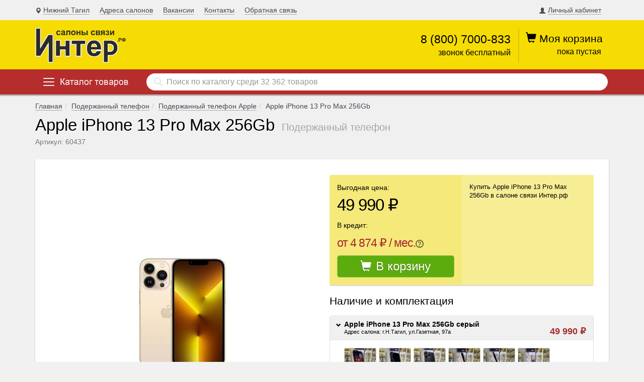

--- FILE ---
content_type: text/html; charset=UTF-8
request_url: https://www.inter24.ru/ginfo/apple-iphone-13-pro-max-256gb-60437
body_size: 13303
content:
<!DOCTYPE html><html lang="ru"><head><meta charset="UTF-8"><meta name="viewport" content="width=device-width, initial-scale=1.0, maximum-scale=2.0, user-scalable=Yes" /><meta http-equiv="X-UA-Compatible" content="IE=edge"><meta name="yandex-verification" content="8c4b49491500a2f6" /><meta name="google-site-verification" content="U5asbn5wRZ1Bkul8gru1htgGknZIZEfCqwH9rAChRFA" /><meta name="yandex-verification" content="f030f072c7cc0370" /><meta name="csrf-param" content="_csrf"><meta name="csrf-token" content="E6rLeRcT2DnfXAfj5LzZXyONRqQohiyfPnri8ao9_Hgg8LkYJmD1d6kNaKKWjr5nG9oBnWXpb9lZV5iu02q3Pg=="><title>Apple iPhone 13 Pro Max 256Gb — характеристики, описание, цена. Купить подержанный телефон Apple iPhone 13 Pro Max 256Gb в салоне связи Интерфейс</title><meta name="yandex-verification" content="647fa4fb4deb4c74"><meta name="yandex-verification" content="716f9dc3d57366ed"><meta name="description" content="Apple iPhone 13 Pro Max 256Gb — характеристики, описание, цена. Купить подержанный телефон Apple iPhone 13 Pro Max 256Gb в салоне связи Интерфейс"><meta property="og:title" content="Apple iPhone 13 Pro Max 256Gb"><meta property="og:site_name" content="www.inter24.ru"><meta property="og:url" content="https://www.inter24.ru/ginfo/apple-iphone-13-pro-max-256gb-60437"><meta property="og:type" content="product"><meta property="og:locale" content="ru"><meta property="og:description" content=". Купить Apple iPhone 13 Pro Max 256Gb в салоне связи Интер.рф"><meta property="og:image" content="//img.interface24.ru/upload/60437/550x550/apple-iphone-13-pro-max-256gb_9825691.jpg"><link href="/min/8749783ae203a049e30eb03ed9a474b7610ed9c9.css?v=1712828051" rel="stylesheet"> <link rel="apple-touch-icon" sizes="57x57" href="/apple-touch-icon-57x57.png"><link rel="apple-touch-icon" sizes="114x114" href="/apple-touch-icon-114x114.png"><link rel="apple-touch-icon" sizes="72x72" href="/apple-touch-icon-72x72.png"><link rel="apple-touch-icon" sizes="144x144" href="/apple-touch-icon-144x144.png"><link rel="apple-touch-icon" sizes="60x60" href="/apple-touch-icon-60x60.png"><link rel="apple-touch-icon" sizes="120x120" href="/apple-touch-icon-120x120.png"><link rel="apple-touch-icon" sizes="76x76" href="/apple-touch-icon-76x76.png"><link rel="apple-touch-icon" sizes="152x152" href="/apple-touch-icon-152x152-precomposed.png"><link rel="apple-touch-icon" sizes="152x152" href="/apple-touch-icon-152x152.png"><link rel="apple-touch-icon" sizes="180x180" href="/apple-touch-icon-180x180.png"><link rel="icon" type="image/png" href="/favicon-interrf-png-192x192.png" sizes="192x192"><link rel="icon" type="image/png" href="/favicon-interrf-png-160x160.png" sizes="160x160"><link rel="icon" type="image/png" href="/favicon-interrf-png-96x96.png" sizes="96x96"><link rel="shortcut icon" type="image/png" href="/favicon-interrf-png-16x16.png" sizes="16x16"><link rel="icon" type="image/png" href="/favicon-interrf-png-32x32.png" sizes="32x32"><meta name="msapplication-TileColor" content="#ffc40d"><meta name="msapplication-TileImage" content="/mstile-144x144.png"><!--<script>(window.Image ? (new Image()) : document.createElement('img')).src = 'https://vk.com/rtrg?p=VK-RTRG-152034-6kjax';</script>--><!-- Facebook Pixel Code --><script>
!function(f,b,e,v,n,t,s)
{if(f.fbq)return;n=f.fbq=function(){n.callMethod?
n.callMethod.apply(n,arguments):n.queue.push(arguments)};
if(!f._fbq)f._fbq=n;n.push=n;n.loaded=!0;n.version='2.0';
n.queue=[];t=b.createElement(e);t.async=!0;
t.src=v;s=b.getElementsByTagName(e)[0];
s.parentNode.insertBefore(t,s)}(window,document,'script',
'https://connect.facebook.net/en_US/fbevents.js');
fbq('init', '1133494217162737');
fbq('track', 'PageView');
</script><noscript><img height="1" width="1" src="https://www.facebook.com/tr?id=1133494217162737&ev=PageView&noscript=1"/></noscript><!-- End Facebook Pixel Code --></head><body><div class="wrap"><header style="background-color: #F0F0F0;"><div class="container" style="height:40px;"><div class="parent-menu"><ul class="nav nav-pills nav-top-menu pull-left"><li><a class="link_location ajax-modal" href="/change-city"><i class="glyphicon glyphicon-map-marker"></i> <span>Нижний Тагил</span></a> </li><li class="hidden-xs"><a href="/shops"><span>Адреса салонов</span></a></li><li class="hidden-xs"><a href="/jobs"><span>Вакансии</span></a></li><li class="hidden-xs"><a href="/contact"><span>Контакты</span></a></li><li class="hidden-xs"><a href="/feedback"><span>Обратная связь</span></a></li></ul><ul class="nav nav-pills nav-top-menu pull-right"><!--<li class="hidden-sm hidden-xs">--><!-- <span title="26.01.2026, в 19:55" style="cursor:help">Сайт обновлен 3 часа назад</span>--><!--</li>--><li class="to-cabinet"><a href="/user/login" class="ajax-modal" id="to-login"><i class="glyphicon glyphicon-user"></i><span class="hidden-xs">Личный кабинет</span><span class="hidden-sm hidden-md hidden-lg">Войти</span></a></li></ul></div></div><div class="header_main" style="max-height: 130px"><div class="container"><div class="row"><div style="padding-top: 5px;" class="col-lg-3 col-md-4 col-sm-5 col-xs-7 col-logo" role="banner"><a href="/"><img src="/img/new_logo_interrfsmall.png" class="img-responsive" style="max-width:180px;" alt="Салоны связи Интерфейс" /></a></div><!--<div class="col-lg-5 col-md-2 col-banner">--><!-- <img src="/img/banners/change_old_new_03.png" alt="Меняем старое на новое в слонах связи Интерфейс">--><!--</div>--><div class="pull-right col-lg-2 col-md-4 col-sm-5 col-basket" style="padding-left: 0;width:195px;"><a href="/cart" data-action="header-cart"><div class="header_basket"> <div class="header_basket_line" style="height: 100%; width: 2px; background-color: rgba(0, 0, 0, 0.1); position: absolute; top: 5px; left: 0;"></div><span class="header_basket_inner"><span class="glyphicon glyphicon-shopping-cart"></span><span class="text_basket"> Моя корзина</span></span><br><div class="basket_total empty">пока пустая</div></div> </a></div><div class="pull-right col-lg-3 col-md-3 col-sm-5 col-phone hidden-xs"><div class="header_phone text-right"><span style="font-size: 23px;color:#000;">8 (800) 7000-833</span><br><span style="font-size: 16px;color:#000;">звонок бесплатный</span></div></div></div></div><!--<div class="row">--><!-- <h5 class="text-center text-danger">Уважаемые клиенты на сайте ведутся технические работы. Приносим свои извинения.</h5>--><!--</div>--></div><div class="header_menu"><nav class="navbar yamm" id="main_navbar"><div class="container"><ul class="nav navbar-nav"><li class="dropdown yamm-fw"><a href="#" data-toggle="dropdown" class="dropdown-toggle" aria-expanded="false" style="background: #b62d2d;" onmouseover="this.style.backgroundColor='#a22828';" onmouseout="this.style.backgroundColor='#b62d2d';"><span class="navbar-toggle" aria-expanded="false" role="main"><span class="icon-bar"></span><span class="icon-bar"></span><span class="icon-bar"></span></span><span class="main_catalog">Каталог товаров</span></a><ul class="dropdown-menu new-dropdown-menu"><li class="grid-demo"><div class="col-sm-12" role="navigation"><div class="row"><div class="col-sm-4 col-md-3"><div class="wrapper-menu-block menu-block-phones"><ul class="list-unstyled"><!-- <li><a href="">Все телефоны</a></li>--><li><a href="/ncatalog">Новые смартфоны</a></li><!-- <li><a href="">Новые кнопочные телефоны</a></li>--><li><a href="/catalog">Подержанные смартфоны</a></li><!-- <li><a href="">Подержанные кнопочные телефоны</a></li>--></ul></div><div class="wrapper-menu-block menu-block-tablets"><ul class="list-unstyled"><!-- <li><a href="">Все планшеты</a></li>--><li><a href="/ntablets">Новые планшеты</a></li><li><a href="/tablets">Подержанные планшеты</a></li></ul></div><div class="wrapper-menu-block menu-block-sim"><ul class="list-unstyled"><li><a href="/conncalc">Все SIM-карты</a></li><li><a href="/conncalc/megafone">Тарифные планы Мегафон</a></li><li><a href="/conncalc/mts">Тарифные планы МТС</a></li><li><a href="/conncalc/beeline">Тарифные планы Билайн</a></li><li><a href="/conncalc/motive">Тарифные планы Мотив</a></li><li><a href="/conncalc/tele2">Тарифные планы Теле2</a></li><li><a href="/conncalc/yota">Тарифные планы Йота</a></li></ul></div><div class="wrapper-menu-block menu-block-protective-skin mb-1"><ul class="list-unstyled"><li><a href="/accs/group/36">Все защитные пленки <br> для плоттерной резки</a></li><li><a href="/accs/404">Матовая пленка на экран</a></li><li><a href="/accs/403">Глянцевая пленка на экран</a></li><li><a href="/accs/88">Пленка с рисунком на корпус</a></li></ul></div></div><div class="col-sm-4 col-md-3"><div class="wrapper-menu-block menu-block-protective-glass"><ul class="list-unstyled"><li><a href="/accs/group/1">Все защитные стекла</a></li><li><a href="/accs/247">Защитные стекла</a></li><li><a href="/accs/381">Премиум защитные стекла</a></li><li><a href="/accs/352">Защитные стекла с полным покрытием</a></li><li><a href="/accs/270">Универсальные защитные стекла</a></li></ul></div><div class="wrapper-menu-block menu-block-airpods"><ul class="list-unstyled"><li><a href="/accs/group/5">Все наушники и гарнитуры</a></li><li><a href="/accs/335">Bluetooth наушники</a></li><li><a href="/accs/91">Вставные наушники</a></li><li><a href="/accs/336">Накладные наушники</a></li><li><a href="/accs/75">Bluetooth гарнитуры</a></li></ul></div><div class="wrapper-menu-block menu-block-charge"><ul class="list-unstyled"><li><a href="/accs/group/9">Все зарядные устройства</a></li><li><a href="/accs/207">Сетевое зарядное устройство</a></li><li><a href="/accs/80">USB-адаптер</a></li><li><a href="/accs/344">Беспроводное ЗУ</a></li><li><a href="/accs/4">Универсальное ЗУ</a></li></ul></div><div class="wrapper-menu-block menu-block-cables"><ul class="list-unstyled"><li><a href="/accs/group/6">Все кабели</a></li><li><a href="/accs/69">Кабель MicroUSB - USB</a></li><li><a href="/accs/264">Кабель для IPhone</a></li><li><a href="/accs/318">Кабель Type-C</a></li><li><a href="/accs/269">Прочий кабель</a></li></ul></div></div><div class="col-sm-4 col-md-3"><div class="wrapper-menu-block menu-block-covers"><ul class="list-unstyled"><li><a href="/accs/group/10">Все чехлы и сумочки</a></li><li><a href="/accs/49">Чехол-книжка</a></li><li><a href="/accs/group/37">Клип-кейс</a></li><li><a href="/accs/31">Сумочки</a></li></ul></div><div class="wrapper-menu-block menu-block-media"><ul class="list-unstyled"><li><a href="/accs/group/7">Все носители информации</a></li><li><a href="/accs/20">Карты памяти Micro SD</a></li><li><a href="/accs/64">Накопители USB</a></li></ul></div><div class="wrapper-menu-block menu-block-vape"><ul class="list-unstyled"><li><a href="/accs/group/11">Все для вейпа</a></li><li><a href="/accs/34">Одноразовые электронные сигареты</a></li><li><a href="/accs/402">POD - системы</a></li><li><a href="/accs/66">Жидкости с никотином</a></li><li><a href="/accs/405">Жидкости без никотина</a></li></ul></div><div class="wrapper-menu-block menu-block-xiaomi mb-1"><ul class="list-unstyled"><li><a href="/accs/15">Экосистема Xiaomi</a></li></ul></div><div class="wrapper-menu-block menu-block-power-bank mb-1"><ul class="list-unstyled"><li><a href="/accs/43">Внешние аккумуляторы Powerbank</a></li></ul></div><div class="wrapper-menu-block menu-block-accessories mb-1"><ul class="list-unstyled"><li><a href="/accs/group/3">Автоаксессуары</a></li></ul></div></div><div class="col-sm-4 col-md-3"><div class="wrapper-menu-block menu-block-comps mb-1"><ul class="list-unstyled"><li><a href="/accs/group/2">Компьютерные аксессуары</a></li></ul></div><div class="wrapper-menu-block menu-block-smart-house mb-1"><ul class="list-unstyled"><li><a href="/accs/group/29">Умный дом</a></li></ul></div><div class="wrapper-menu-block menu-block-hobbies mb-1"><ul class="list-unstyled"><li><a href="/accs/group/28">Хобби и развлечения</a></li></ul></div><div class="wrapper-menu-block menu-block-robots mb-1"><ul class="list-unstyled"><li><a href="/tech/395">Роботы-пылесосы</a></li></ul></div><div class="wrapper-menu-block menu-block-smart-watch mb-1"><ul class="list-unstyled"><li><a href="/tech/370">Смарт-часы</a></li></ul></div><div class="wrapper-menu-block menu-block-fitness mb-1"><ul class="list-unstyled"><li><a href="/tech/319">Фитнес-браслеты</a></li></ul></div><div class="wrapper-menu-block menu-block-audio mb-1"><ul class="list-unstyled"><li><a href="/accs/group/18">Аудиотехника</a></li></ul></div></div></div></div></li></ul></li></ul><div role="search"><form action="/search" class="navbar-form navbar-left" id="search_form"><div class="form-search search-only"><i class="search-icon glyphicon glyphicon-search"></i><input id="search_input" autocomplete="off" type="text"
placeholder="Поиск по каталогу среди 32 362 товаров"
name="q" class="form-control search-query"
value=""></div></form></div></div></nav><div class="header_menu_shadow"></div></div> </header><div class="page_header"><div class="container"><div class="row"><div class="col-md-12"><ul class="breadcrumb grid-horizontal-scroll"><li><a href="/">Главная</a></li><li><a href="/catalog">Подержанный телефон</a></li><li><a href="/catalog/19">Подержанный телефон Apple</a></li><li class="active">Apple iPhone 13 Pro Max 256Gb</li></ul> </div><div class="col-md-12"><h1>Apple iPhone 13 Pro Max 256Gb <small>Подержанный телефон</small></h1></div><div class="col-md-12"><span class="text-muted">Артикул: 60437</span></div></div></div></div><div class="container good"><div class="row"><div class="col-xs-12"><div class="panel panel-default"><div class="panel panel-body panel-good"><div class="row"><div class="col-md-12"></div><div class="col-md-6 block_photo"><span id="custom-id" class="custom-class" data-auto="false"><img src="//img.interface24.ru/upload/60437/550x550/apple-iphone-13-pro-max-256gb_9825691.jpg" alt="Apple iPhone 13 Pro Max 256Gb"></span> <div style="text-align: center;margin: 20px auto 0; padding: 0;"><script type="text/javascript">(function (w, doc) {
if (!w.__utlWdgt) {
w.__utlWdgt = true;
var d = doc, s = d.createElement('script'), g = 'getElementsByTagName';
s.type = 'text/javascript';
s.charset = 'UTF-8';
s.async = true;
s.src = ('https:' == w.location.protocol ? 'https' : 'http') + '://w.uptolike.com/widgets/v1/uptolike.js';
var h = d[g]('body')[0];
h.appendChild(s);
}
})(window, document);
</script><div data-background-alpha="0.0" data-buttons-color="#ffffff" data-counter-background-color="#ffffff" data-share-counter-size="12" data-top-button="false" data-share-counter-type="disable" data-share-style="1" data-mode="share" data-like-text-enable="false" data-mobile-view="true" data-icon-color="#ffffff" data-orientation="horizontal" data-text-color="#000000" data-share-shape="round" data-sn-ids="vk.ok.fb.mr.gp.tw." data-share-size="30" data-background-color="#ffffff" data-preview-mobile="false" data-mobile-sn-ids="vk.tw.wh.ok.fb." data-pid="1324666" data-counter-background-alpha="1.0" data-following-enable="false" data-exclude-show-more="false" data-selection-enable="false" class="uptolike-buttons"></div></div></div><div class="col-md-6 block_price"><div class="panel panel-pricegood panel-shadow" itemscope itemtype="http://schema.org/Product"><div class="panel panel-body" style="overflow: hidden"><div class="back_y_light"></div><div class="row"><div class="col-md-6 col-sm-6 price_good" itemprop="offers" itemscope itemtype="http://schema.org/Offer"><style>
.discount-5 {
position: absolute;
padding: 9px 6px;
background-color: rgba(195, 49, 49, 0.9);
color: #f5e97a;
border-radius: 50%;
font-size: 18px;
top: -28px;
right: 15px;
}
</style><meta itemprop="price" content="49990.00"><meta itemprop="priceCurrency" content="RUB"><link itemprop="availability" href="http://schema.org/InStock">
Выгодная цена:
<div class="price_good_rub">49 990 ₽</div><span style="display: inline-block">
В кредит: <br><span style="font-size: 23px;color: #a62b2f;" class="price_good_rub">от 4 874 ₽ / мес.</span></span><img style="display: inline-block;margin-top: -5px;cursor: pointer;opacity:.55" data-toggle="tooltip" data-placement="top" title="Для покупки товара в кредит: Поместите товар в корзину, выберите тип оплаты &laquo;В кредит&raquo; и заполните необходимые поля." width="16" src="/img/question.svg"/><a class="btn btn-lg btn-success btn-tobasket" href="#" data-action="to-cart" data-good="60437" data-good-item="5565332" data-count-item="1" data-is-accs="no"><span class="glyphicon glyphicon-shopping-cart"></span> В корзину</a><div id="modal-select" class="fade modal" role="dialog" tabindex="-1"><div class="modal-dialog "><div class="modal-content"><div class="modal-header"><button type="button" class="close" data-dismiss="modal" aria-hidden="true">&times;</button><h2>Выберите адрес покупки</h2></div><div class="modal-body"><div class="existence" style="border:0"><table class="table table-hover table-select-model"><tbody><tr><td>г.Н.Тагил, ул.Газетная, 97а</td><td></td><td style="min-width: 90px;">49 990 <span class="glyphicon glyphicon-rub"></span></td><td><a class="btn btn-sm btn-default" href="/site/#" data-action="to-cart" data-good="60437" data-good-item="5565332" data-count-item="1"><span class="glyphicon glyphicon-shopping-cart"></span> В корзину</a> </td></tr></tbody></table></div></div></div></div></div><div id="toBasketTrue" class="fade modal" role="dialog" tabindex="-1"><div class="modal-dialog "><div class="modal-content"><div class="modal-header"><button type="button" class="close" data-dismiss="modal" aria-hidden="true">&times;</button><h2>Вы добавили в корзину</h2></div><div class="modal-body"><div><img src="//img.interface24.ru/upload/60437/170x170/apple-iphone-13-pro-max-256gb_9825691.jpg" alt="" style="float:left;margin-right:15px;max-height:88px;" itemprop="image"> <h2>Apple iPhone 13 Pro Max 256Gb</h2></div></div><div class="modal-footer"><div class="block_btn"><a href="/cart" class="btn btn-warning btn-md">Оформить заказ</a><a href="/cart" class="btn btn-defaulr btn-md btn-link" data-dismiss="modal">Продолжить покупки</a></div></div></div></div></div> </div><div class="col-md-6 col-sm-6 desc_good"><p>Купить <span itemprop="name">Apple iPhone 13 Pro Max 256Gb</span> в салоне
связи Интер.рф
<span itemprop="description"></span></p></div></div></div></div><h2>Наличие и комплектация <span>Apple iPhone 13 Pro Max 256Gb</span></h2><div class="panel-group panel-group-lists existence panel-shadow collapse in" id="accordion2"><div class="panel" data-id="5565332"><div class="panel-heading panel-title"><a data-toggle="collapse" data-parent="#accordion2" href="#collapse1" class=""><h4>Apple iPhone 13 Pro Max 256Gb серый</h4><span class="exist_price pull-right">49 990 ₽</span><span class="exist_addr"><span>Адрес салона:</span> г.Н.Тагил, ул.Газетная, 97а</span></a></div><div id="collapse1" class="panel-collapse collapse in"><div class="panel-body"><div class="row"><div class="col-sm-12"><a class="fill" href="https://img.interface24.ru/upload_used/5565332/550x550/iphone-13-pro-max-256gb_772375.jpg" rel="item5565332" style="background-image: url(https://img.interface24.ru/upload_used/5565332/170x170/iphone-13-pro-max-256gb_772375.jpg)"></a><a class="fill" href="https://img.interface24.ru/upload_used/5565332/550x550/iphone-13-pro-max-256gb_5963979.jpg" rel="item5565332" style="background-image: url(https://img.interface24.ru/upload_used/5565332/170x170/iphone-13-pro-max-256gb_5963979.jpg)"></a><a class="fill" href="https://img.interface24.ru/upload_used/5565332/550x550/iphone-13-pro-max-256gb_2951528.jpg" rel="item5565332" style="background-image: url(https://img.interface24.ru/upload_used/5565332/170x170/iphone-13-pro-max-256gb_2951528.jpg)"></a><a class="fill" href="https://img.interface24.ru/upload_used/5565332/550x550/iphone-13-pro-max-256gb_8882477.jpg" rel="item5565332" style="background-image: url(https://img.interface24.ru/upload_used/5565332/170x170/iphone-13-pro-max-256gb_8882477.jpg)"></a><a class="fill" href="https://img.interface24.ru/upload_used/5565332/550x550/iphone-13-pro-max-256gb_3437759.jpg" rel="item5565332" style="background-image: url(https://img.interface24.ru/upload_used/5565332/170x170/iphone-13-pro-max-256gb_3437759.jpg)"></a><a class="fill" href="https://img.interface24.ru/upload_used/5565332/550x550/iphone-13-pro-max-256gb_1737312.jpg" rel="item5565332" style="background-image: url(https://img.interface24.ru/upload_used/5565332/170x170/iphone-13-pro-max-256gb_1737312.jpg)"></a><a class="fill" href="https://img.interface24.ru/upload_used/5565332/550x550/iphone-13-pro-max-256gb_3277509.jpg" rel="item5565332" style="background-image: url(https://img.interface24.ru/upload_used/5565332/170x170/iphone-13-pro-max-256gb_3277509.jpg)"></a> </div><div class="col-sm-5"><p>Комплектация</p><dl class="dl-horizontal"><dt>Упаковка</dt><dd>есть</dd><dt>Документы</dt><dd>нет</dd><dt>Зарядное устройство</dt><dd>есть</dd><dt>Кабель</dt><dd>нет</dd><dt>Гарнитура</dt><dd>нет</dd></dl></div><div class="col-sm-7 second"><p>Состояние в целом — 1 <button class="btn btn-xs btn-circle btn-default question hidden-xs"
data-container="body"
data-trigger="focus"
data-toggle="popover" data-placement="bottom"
data-content="Состояние устройства указано субъективное, и может отличаться от фактического состояния. Пожалуйста, уточняйте у продавцов-консультантов." data-original-title="" title="">
?
</button></p><dl class="dl-horizontal"><dt>Цвет</dt><dd>серый</dd><dt>Следы ремонта</dt><dd>отсутствуют</dd><dt>Гарантия</dt><dd>14 дней</dd></dl></div></div></div></div></div></div><div class="panel panel-default panel-arrival" id="panelArrival"><div class="panel-heading" ><h2 style="color: black !important;">Узнай о новых поступлениях</h2><form id="subscribe-arrival" class="form-inline" action="/subscribe/index" method="post"><input type="hidden" name="_csrf" value="E6rLeRcT2DnfXAfj5LzZXyONRqQohiyfPnri8ao9_Hgg8LkYJmD1d6kNaKKWjr5nG9oBnWXpb9lZV5iu02q3Pg=="> <div class="row"><div class=" field-arraival-rx_goods required"><input type="hidden" id="arraival-rx_goods" class="form-control" name="SubscribeList[rx_goods]" value="60437"></div> <div class="form-group col-md-6 field-arraival-name required"><input type="text" id="arraival-name" class="form-control input-sm" name="SubscribeList[name]" placeholder="Как к Вам обращаться?" aria-required="true"></div> <div class="form-group col-md-6 field-arraival-email required"><input type="text" id="arraival-email" class="form-control input-sm" name="SubscribeList[email]" placeholder="Электронный адрес" aria-required="true"></div> <!--)->label('Электронный адрес',['style'=>'font-weight: bold;']) --><!-- <div class="form-group col-md-8">--><!-- <small class="hint-block">Мы не передаем Вашу персональную--><!-- информацию третьим лицам--><!-- </small>--><!-- </div>--></div><div class="row"><div class="form-group col-md-12" style="text-align: right;"><button type="submit" class="btn btn-sm btn-warning" name="submit-button" style="margin-top:15px; font-weight: bold; color:#fff; ">Узнать о поступлении</button> </div></div></form> </div></div></div></div></div></div><div class="panel panel-default"><div class="panel panel-body panel-good"><div class="row"><div class="col-md-12 block_spec"><h2>Характеристики <span>Apple iPhone 13 Pro Max 256Gb</span></h2><div class="table_conteir_1"><table class="b-properties"><tbody><tr><th class="b-properties__title" colspan="2">Общие характеристики
</th></tr><tr><th class="b-properties__label b-properties__label-title">Тип
</th><td class="b-properties__value">Смартфон
</td></tr><tr><th class="b-properties__label b-properties__label-title">Версия ОС
</th><td class="b-properties__value">iOS 15
</td></tr><tr><th class="b-properties__label b-properties__label-title">Тип корпуса
</th><td class="b-properties__value">классический
</td></tr><tr><th class="b-properties__label b-properties__label-title">Количество SIM-карт
</th><td class="b-properties__value">1 nanoSIM, Есим<br></td></tr><tr><th class="b-properties__label b-properties__label-title">Вес
</th><td class="b-properties__value">238 г	</td></tr><tr><th class="b-properties__label b-properties__label-title">Размеры (ШxВxТ)
</th><td class="b-properties__value">78.1x160.8x7.65мм
</td></tr><tr><th class="b-properties__title" colspan="2">Экран
</th></tr><tr><th class="b-properties__label b-properties__label-title">Дисплей
</th><td class="b-properties__value">6.7" (2778x1284), AMOLED
</td></tr><tr><th class="b-properties__label b-properties__label-title">Число пикселей на дюйм (PPI)
</th><td class="b-properties__value">458 ppi
</td></tr><tr><th class="b-properties__label b-properties__label-title">Соотношение сторон
</th><td class="b-properties__value">19.5:9</td></tr><tr><th class="b-properties__title" colspan="2">Мультимедийные возможности
</th></tr><tr><th class="b-properties__label b-properties__label-title">Фотокамера
</th><td class="b-properties__value">12 МП F/2.20, 12МП, 12МП<br></td></tr><tr><th class="b-properties__label b-properties__label-title">Функции камеры
</th><td class="b-properties__value">автофокус
</td></tr><tr><th class="b-properties__label b-properties__label-title">Запись видеороликов
</th><td class="b-properties__value">есть
</td></tr><tr><th class="b-properties__label b-properties__label-title">Фронтальная камера
</th><td class="b-properties__value">есть, 12 МП
</td></tr><tr><th class="b-properties__label b-properties__label-title">Разъем для наушников
</th><td class="b-properties__value"><a class="ui-link ui-link_blue ui-link_pseudolink" data-descr="{&quot;description&quot;:&quot;Разъем имеет симметричную конструкцию: соединение возможно при любом положении коннектора. Lightning 8-pin предназначен для передачи данных и зарядки аккумулятора. Он может использоваться для подсоединения наушников, флеш-накопителей, карт-ридеров и другого периферийного оборудования. Подключение OTG-устройств выполняется через специальный адаптер.&quot;,&quot;imageUrl&quot;:&quot;https:\/\/c.dns-shop.ru\/thumb\/st1\/fit\/0\/0\/4b74627e157515a5402bad54b0c7ab2e\/092842dd03210743fa5c96c0534a1278f9287c11d837324f4896265e97c53695.jpg&quot;}">Lightning 8-pin</a></td></tr><tr><th class="b-properties__title" colspan="2">Связь
</th></tr><tr><th class="b-properties__label b-properties__label-title">Стандарт
</th><td class="b-properties__value">3G, 4G LTE,5G<br></td></tr><tr><th class="b-properties__label b-properties__label-title">Интерфейсы
</th><td class="b-properties__value"><span style="color:rgb(64, 64, 64); font-family:arial,helvetica,sans-serif; font-size:15px; line-height:normal">Bluetooth, Wi-Fi, </span>NFC
</td></tr><tr><th class="b-properties__label b-properties__label-title">Спутниковая навигация
</th><td class="b-properties__value">A-GPS, BeiDou, GPS, Galileo, QZSS, ГЛОНАСС
</td></tr><tr><th class="b-properties__title" colspan="2">Память и процессор
</th></tr><tr><th class="b-properties__label b-properties__label-title">Процессор
</th><td class="b-properties__value">Apple A15 Bionic
</td></tr><tr><th class="b-properties__label b-properties__label-title">Количество ядер процессора
</th><td class="b-properties__value">8
</td></tr><tr><th class="b-properties__label b-properties__label-title">Видеопроцессор
</th><td class="b-properties__value">Apple A15 GPU</td></tr><tr><th class="b-properties__label b-properties__label-title">Объем встроенной памяти
</th><td class="b-properties__value">256 Гб
</td></tr><tr><th class="b-properties__label b-properties__label-title">Объем оперативной памяти
</th><td class="b-properties__value">6 Гб
</td></tr><tr><th class="b-properties__label b-properties__label-title">Слот для карт памяти
</th><td class="b-properties__value">нет<br></td></tr><tr><th class="b-properties__title" colspan="2">Питание
</th></tr><tr><th class="b-properties__label b-properties__label-title">Емкость аккумулятора
</th><td class="b-properties__value">4373 мА*ч</td></tr><tr><th class="b-properties__label b-properties__label-title">Время работы в режиме разговора
</th><td class="b-properties__value"></td></tr><tr><th class="b-properties__label b-properties__label-title">Время работы в режиме ожидания
</th><td class="b-properties__value"></td></tr><tr><th class="b-properties__label b-properties__label-title">Тип разъема для зарядки
</th><td class="b-properties__value"><a class="ui-link ui-link_blue ui-link_pseudolink" data-descr="{&quot;description&quot;:&quot;Разъем имеет симметричную конструкцию: соединение возможно при любом положении коннектора. Lightning 8-pin предназначен для передачи данных и зарядки аккумулятора. Он может использоваться для подсоединения наушников, флеш-накопителей, карт-ридеров и другого периферийного оборудования. Подключение OTG-устройств выполняется через специальный адаптер.&quot;,&quot;imageUrl&quot;:&quot;https:\/\/c.dns-shop.ru\/thumb\/st1\/fit\/0\/0\/4b74627e157515a5402bad54b0c7ab2e\/092842dd03210743fa5c96c0534a1278f9287c11d837324f4896265e97c53695.jpg&quot;}">Lightning 8-pin</a></td></tr><tr><th class="b-properties__title" colspan="2">Другие функции
</th></tr><tr><th class="b-properties__label b-properties__label-title">Особенности
</th><td class="b-properties__value"><a class="ui-link ui-link_gray product-characteristics__spec-value-filter-icon" href="https://www.dns-shop.ru/catalog/17a8a01d16404e77/smartfony/?f[9ai]=3385-3383-870w-3380-3381-vqmvg&product=1"></a><a class="ui-link ui-link_blue ui-link_pseudolink" data-descr="{&quot;description&quot;:&quot;С помощью этого устройства рассчитывается линейное ускорение смартфона и определяется его положение относительно горизонта. Наиболее востребованная функция акселерометра – управление сменой ориентации экрана. Он также необходим для некоторых игр и приложений.&quot;}">акселерометр (G-сенсор)</a>, <a class="ui-link ui-link_blue ui-link_pseudolink" data-descr="{&quot;description&quot;:&quot;Назначение барометра – измерение атмосферного давления. Совместно с координатами оно может использоваться для расчета высоты.&quot;}">барометр</a>, <a class="ui-link ui-link_blue ui-link_pseudolink" data-descr="{&quot;description&quot;:&quot;С помощью гироскопа отслеживается перемещение смартфона в пространстве. Фактически устройство заменяет собой расположенные по осям X, Y и Z акселерометры. Гироскоп измеряет угловую скорость. Она необходима для расчета угла отклонения относительно 3 плоскостей. Наиболее востребованные способы использования данных гироскопа – панорамы 360°, функция встряхивания и игры, управление которыми требует изменения пространственного положения смартфона.&quot;}">гироскоп</a>, <a class="ui-link ui-link_blue ui-link_pseudolink" data-descr="{&quot;description&quot;:&quot;Информация с датчика необходима для автоматической регулировки яркости экрана.&quot;}">датчик освещенности</a>, <a class="ui-link ui-link_blue ui-link_pseudolink" data-descr="{&quot;description&quot;:&quot;Отключает экран при телефонных разговорах, если смартфон находится возле уха. Также он может, наоборот, предотвратить включение дисплея, когда устройство находится в кармане. Почти все современные смартфоны оснащены отдельным датчиком приближения, но в некоторых устройствах реализован программный метод отключения экрана при разговоре.&quot;}">датчик приближения</a>, <a class="ui-link ui-link_blue ui-link_pseudolink" data-descr="{&quot;description&quot;:&quot;Это устройство, фактически представляющее из себя оптический дальномер, может использоваться для решения широкого круга задач. Примерами использования сканера LiDAR, в частности, являются биометрическая защита, построение трехмерного плана помещений, измерение расстояний, повышение эффективности съемки (как ночью, так и днем) и расширение функциональных возможностей приложений дополненной реальности.&quot;}">сканер LiDAR</a><br><br></td></tr><tr><th class="b-properties__label b-properties__label-title">Аутентификация
</th><td class="b-properties__value">распознавание лица</td></tr></tbody></table> </div></div></div></div></div></div></div></div></div><footer class="footer"><div class="container"><div class="row"><div class="col-md-3 col-sm-4"><h4>Связаться с нами</h4><div class="block_footer phone-red"><a href="tel:+78007000833"
data-rel="external">8 (800) 7000-833</a><small>пн-вс с 7:00 до 18:00 MSK</small></div><div class="block_footer"><a href="tel:+79655138800"
data-rel="external">8 (965) 513-8800</a><small>Сервисный центр</small></div><!--<div class="block_footer phone-order"><a href="#" class="">Заказать звонок</a></div>--><!--<div class="block_footer"><a href="https://www.gogetssl.com" rel="nofollow" title="GoGetSSL Site Seal Logo"><div id="gogetssl-animated-seal" style="width:180px; height:58px;"></div></a> <script src="https://gogetssl-cdn.s3.eu-central-1.amazonaws.com/site-seals/gogetssl-seal.js"></script></div>--></div><div class="col-md-4 col-sm-4 col-xs-6"><h4>Сервис</h4><ul class="list-unstyled list-link"><li><a href="/tradein">Онлайн оценка телефона</a></li><li><a href="/phone-repair">Ремонт телефонов</a></li><li><a href="/conncalc">Подбор тарифного плана</a></li><li><a href="/podpiska" class="ajax-modal" id="to-subscribe">Подписка на поступление</a></li><li><a href="/our_services">Наши услуги</a></li></ul><div class="block_footer hidden-xs"><span class="wepayss">Принимаем к оплате Visa, MasterCard</span></div></div><div class="col-md-2 col-sm-3 col-xs-6"><h4>Интер.рф</h4><ul class="list-unstyled list-link"><li><a href="/about">О компании</a></li><li><a href="/shops">Адреса салонов</a></li><li><a href="/static/process-order">Доставка и возврат</a></li><li><a href="/jobs/send-resume">Анкета продавца-консультанта</a></li><li><a href="/jobs">Наши вакансии</a></li><li><a href="/contact">Контакты</a></li><li><a href="//user.inter-ural.ru" target="_blank" rel="nofollow">Сотрудникам</a></li></ul></div><div class="social_wrap col-md-3 col-sm-1 col-xs-12"><div class="pull-right"><h4 class="hidden-sm">Мы в соцсетях</h4><ul class="social_wrapper"><li><a href="//vk.com/interretail" class="social social_vk" rel="nofollow"
target="_blank"></a></li><li><a href="//ok.ru/group/52135667499252" class="social social_od"
rel="nofollow" target="_blank"></a></li><li><a href="//t.me/interface24" class="social social_tm" rel="nofollow"
target="_blank"></a></li></ul><div class="pull-left"><!-- UralWeb counter--><script>
document.write('<span id="uralweb-hc">' + '</' + 'span>');
(function () {
var hc = document.createElement('script');
hc.type = 'text/javascript';
hc.async = true;
hc.src = 'https://j.uralweb.ru/js/interface24.ru';
var s = document.getElementsByTagName('script')[0];
s.parentNode.insertBefore(hc, s);
})();
</script><!-- end of counter UralWeb --></div></div></div><div class="col-md-12 col-xs-12"><p class="copyright" role="contentinfo"><small>&copy; 2004-2026 Салоны связи «Интер.рф» в Екатеринбурге, Нижнем Тагиле и других городах. </small></p></div></div></div></footer><!-- Fw - Europe/Moscow, Geo - Europe/Moscow --><script src="/min/06a1967e865af6b8a34dfa4befc9bbd121685c7c.js?v=1712828025"></script><script src="/min/7dc42027373fc03294d789a705a7c51b4cee3979.js?v=1712828025"></script><script src="/min/2ed6fb0586314a0b6d0d29bf63be051d2a18a2b6.js?v=1712828025"></script><script src="/min/b44fc3295eceeeeb8629ddb67831d54f09b229f3.js?v=1712828025"></script><script src="/min/75ecaff253192e7d9fd9a3637a41089422beabf7.js?v=1712828051"></script><script src="/min/5adcb2659429ab99565fafb5ab257f8ba69bf0c7.js?v=1712828051"></script><script src="/min/2e86eb6e96f8dfbb747ac1a5a41352e3908a5263.js?v=1712828027"></script><script src="/min/4c42c90c5863c22429e26a7865c9475ebcac3d44.js?v=1712828027"></script><script src="/min/75469d566bd4a0061c94f8babc83e1acf76728de.js?v=1712828025"></script><!--[if lt IE 9]><script src="/assets/a610e1e5/html5shiv.min.js?v=1742741924"></script><![endif]--><!--[if lt IE 9]><script src="/assets/9cea67e6/respond.min.js?v=1742741924"></script><![endif]--><script src="/min/2ac4f3bfa4b16314c83b1055b2d9801d1cbecd48.js?v=1712828025"></script><script src="/min/a6e513e00ee13c37648fc7f3f89c0bafaf974937.js?v=1712828025"></script><script src="/min/be64c0112704b657ae56c58c932902bce1832bf7.js?v=1712828025"></script><script>jQuery(function ($) {
jQuery("#custom-id").fotorama({"width":"100%","height":"100%","maxheight":"550px","fit":"scaledown","nav":"thumbs","thumbwidth":"68","loop":true,"click":false,"thumbfit":"scaledown","spinner":{"lines":20}});
jQuery('#modal-select').modal({"show":false});
jQuery('#toBasketTrue').modal({"show":false});
jQuery('a[rel=item5565332]').fancybox({"maxWidth":"800","maxHeight":"600","padding":5,"fitToView":true,"width":"100%","height":"100%","autoSize":true,"closeBtn":true,"openOpacity":true,"openEffect":"elastic","helpers":{"overlay":{"locked":false}},"afterShow":
function() {
$(".fancybox-wrap").swipe({
swipe: function (event, direction) {
if (direction === "left" || direction === "up") {
$.fancybox.prev(direction);
} else {
$.fancybox.next(direction);
}
}
});
}});
jQuery('#subscribe-arrival').on('beforeSubmit', function(){
var form = jQuery(this),
errorId = 'subscribe-error',
errorMessage = '<div class="alert alert-warning" id="'+errorId+'"><strong>Что-то пошло не так.</strong> Мы получили эту ошибку и уже ее устраняем.</div>';
$('#'+errorId).fadeOut();
$('.alert', form).fadeOut();
jQuery.post(
form.attr("action"),
form.serialize()
)
.done(function(res) {
if (res == 'success') {
form[0].reset();
form.prepend('<div class="alert alert-success">Подписка успешно оформлена!</div>');
} else {
form.prepend(errorMessage);
}
})
.fail(function() {
form.prepend(errorMessage);
});
return false;
})
jQuery('#subscribe-arrival').yiiActiveForm([{"id":"subscribelist-rx_goods","name":"rx_goods","container":".field-arraival-rx_goods","input":"#arraival-rx_goods","error":".help-block.help-block-error","validateOnBlur":false,"validate":function (attribute, value, messages, deferred, $form) {yii.validation.required(value, messages, {"message":"Необходимо заполнить «Модель телефона»."});}},{"id":"subscribelist-name","name":"name","container":".field-arraival-name","input":"#arraival-name","error":".help-block.help-block-error","validateOnBlur":false,"validate":function (attribute, value, messages, deferred, $form) {yii.validation.required(value, messages, {"message":"Может все-таки познакомимся? :)"});yii.validation.string(value, messages, {"message":"Значение «Имя» должно быть строкой.","max":50,"tooLong":"Значение «Имя» должно содержать максимум 50 символов.","skipOnEmpty":1});}},{"id":"subscribelist-email","name":"email","container":".field-arraival-email","input":"#arraival-email","error":".help-block.help-block-error","validateOnBlur":false,"validate":function (attribute, value, messages, deferred, $form) {yii.validation.required(value, messages, {"message":"Необходимо заполнить «Электронный адрес»."});yii.validation.email(value, messages, {"pattern":/^[a-zA-Z0-9!#$%&'*+\/=?^_`{|}~-]+(?:\.[a-zA-Z0-9!#$%&'*+\/=?^_`{|}~-]+)*@(?:[a-zA-Z0-9](?:[a-zA-Z0-9-]*[a-zA-Z0-9])?\.)+[a-zA-Z0-9](?:[a-zA-Z0-9-]*[a-zA-Z0-9])?$/,"fullPattern":/^[^@]*<[a-zA-Z0-9!#$%&'*+\/=?^_`{|}~-]+(?:\.[a-zA-Z0-9!#$%&'*+\/=?^_`{|}~-]+)*@(?:[a-zA-Z0-9](?:[a-zA-Z0-9-]*[a-zA-Z0-9])?\.)+[a-zA-Z0-9](?:[a-zA-Z0-9-]*[a-zA-Z0-9])?>$/,"allowName":false,"message":"Скорее всего, адрес не верный. Проверьте, пожалуйста, еще раз","enableIDN":false,"skipOnEmpty":1});yii.validation.string(value, messages, {"message":"Значение «Электронный адрес» должно быть строкой.","max":50,"tooLong":"Значение «Электронный адрес» должно содержать максимум 50 символов.","skipOnEmpty":1});}}], {"errorSummary":".alert.alert-warning"});
});</script><!-- BEGIN JIVOSITE CODE {literal} --><script>
(function () {
var widget_id = '2vWZGlrO2b';
var s = document.createElement('script');
s.type = 'text/javascript';
s.async = true;
s.src = '//code.jivosite.com/widget/' + widget_id;
var ss = document.getElementsByTagName('script')[0];
ss.parentNode.insertBefore(s, ss);
})();
</script><!-- {/literal} END JIVOSITE CODE --><script>
var _gaq = _gaq || [];
_gaq.push(['_setAccount', 'UA-30148934-1']);
_gaq.push(['_trackPageview']);
(function () {
var ga = document.createElement('script');
ga.type = 'text/javascript';
ga.async = true;
ga.src = ('https:' == document.location.protocol ? 'https://ssl' : 'http://www') + '.google-analytics.com/ga.js';
var s = document.getElementsByTagName('script')[0];
s.parentNode.insertBefore(ga, s);
})();
</script><!-- Yandex.Metrika counter --><script type="text/javascript" >
(function(m,e,t,r,i,k,a){m[i]=m[i]||function(){(m[i].a=m[i].a||[]).push(arguments)};
m[i].l=1*new Date();k=e.createElement(t),a=e.getElementsByTagName(t)[0],k.async=1,k.src=r,a.parentNode.insertBefore(k,a)})
(window, document, "script", "https://mc.yandex.ru/metrika/tag.js", "ym");
ym(23187163, "init", {
id:23187163,
clickmap:true,
trackLinks:true,
accurateTrackBounce:true,
webvisor:true
});
</script><noscript><div><img src="https://mc.yandex.ru/watch/23187163" style="position:absolute; left:-9999px;" alt="" /></div></noscript><!-- /Yandex.Metrika counter --></body></html>

--- FILE ---
content_type: text/css
request_url: https://www.inter24.ru/min/8749783ae203a049e30eb03ed9a474b7610ed9c9.css?v=1712828051
body_size: 41043
content:
@charset "UTF-8";
@font-face{font-family:'Glyphicons Halflings';src:url(/assets/da0ab10/css/../fonts/glyphicons-halflings-regular.eot);src:url(/assets/da0ab10/css/../fonts/glyphicons-halflings-regular.eot?#iefix) format('embedded-opentype'),url(/assets/da0ab10/css/../fonts/glyphicons-halflings-regular.woff2) format('woff2'),url(/assets/da0ab10/css/../fonts/glyphicons-halflings-regular.woff) format('woff'),url(/assets/da0ab10/css/../fonts/glyphicons-halflings-regular.ttf) format('truetype'),url(/assets/da0ab10/css/../fonts/glyphicons-halflings-regular.svg#glyphicons_halflingsregular) format('svg')}
.fotorama__arr:focus:after,.fotorama__fullscreen-icon:focus:after,.fotorama__html,.fotorama__img,.fotorama__nav__frame:focus .fotorama__dot:after,.fotorama__nav__frame:focus .fotorama__thumb:after,.fotorama__stage__frame,.fotorama__stage__shaft,.fotorama__video iframe{position:absolute;width:100%;height:100%;top:0;right:0;left:0;bottom:0}.fotorama--fullscreen,.fotorama__img{max-width:99999px!important;max-height:99999px!important;min-width:0!important;min-height:0!important;border-radius:0!important;box-shadow:none!important;padding:0!important}.fotorama__wrap .fotorama__grab{cursor:move;cursor:-webkit-grab;cursor:-o-grab;cursor:-ms-grab;cursor:grab}.fotorama__grabbing *{cursor:move;cursor:-webkit-grabbing;cursor:-o-grabbing;cursor:-ms-grabbing;cursor:grabbing}.fotorama__spinner{position:absolute!important;top:50%!important;left:50%!important}.fotorama__wrap--css3 .fotorama__arr,.fotorama__wrap--css3 .fotorama__fullscreen-icon,.fotorama__wrap--css3 .fotorama__nav__shaft,.fotorama__wrap--css3 .fotorama__stage__shaft,.fotorama__wrap--css3 .fotorama__thumb-border,.fotorama__wrap--css3 .fotorama__video-close,.fotorama__wrap--css3 .fotorama__video-play{-webkit-transform:translate3d(0,0,0);transform:translate3d(0,0,0)}.fotorama__caption,.fotorama__nav:after,.fotorama__nav:before,.fotorama__stage:after,.fotorama__stage:before,.fotorama__wrap--css3 .fotorama__html,.fotorama__wrap--css3 .fotorama__nav,.fotorama__wrap--css3 .fotorama__spinner,.fotorama__wrap--css3 .fotorama__stage,.fotorama__wrap--css3 .fotorama__stage .fotorama__img,.fotorama__wrap--css3 .fotorama__stage__frame{-webkit-transform:translateZ(0);transform:translateZ(0)}.fotorama__arr:focus,.fotorama__fullscreen-icon:focus,.fotorama__nav__frame{outline:0}.fotorama__arr:focus:after,.fotorama__fullscreen-icon:focus:after,.fotorama__nav__frame:focus .fotorama__dot:after,.fotorama__nav__frame:focus .fotorama__thumb:after{content:'';border-radius:inherit;background-color:rgba(0,175,234,.5)}.fotorama__wrap--video .fotorama__stage,.fotorama__wrap--video .fotorama__stage__frame--video,.fotorama__wrap--video .fotorama__stage__frame--video .fotorama__html,.fotorama__wrap--video .fotorama__stage__frame--video .fotorama__img,.fotorama__wrap--video .fotorama__stage__shaft{-webkit-transform:none!important;transform:none!important}.fotorama__wrap--css3 .fotorama__nav__shaft,.fotorama__wrap--css3 .fotorama__stage__shaft,.fotorama__wrap--css3 .fotorama__thumb-border{transition-property:-webkit-transform,width;transition-property:transform,width;transition-timing-function:cubic-bezier(.1,0,.25,1);transition-duration:0ms}.fotorama__arr,.fotorama__fullscreen-icon,.fotorama__no-select,.fotorama__video-close,.fotorama__video-play,.fotorama__wrap{-webkit-user-select:none;-moz-user-select:none;-ms-user-select:none;user-select:none}.fotorama__select{-webkit-user-select:text;-moz-user-select:text;-ms-user-select:text;user-select:text}.fotorama__nav,.fotorama__nav__frame{margin:auto;padding:0}.fotorama__caption__wrap,.fotorama__nav__frame,.fotorama__nav__shaft{-moz-box-orient:vertical;display:inline-block;vertical-align:middle;*display:inline;*zoom:1}.fotorama__nav__frame,.fotorama__thumb-border{box-sizing:content-box}.fotorama__caption__wrap{box-sizing:border-box}.fotorama--hidden,.fotorama__load{position:absolute;left:-99999px;top:-99999px;z-index:-1}.fotorama__arr,.fotorama__fullscreen-icon,.fotorama__nav,.fotorama__nav__frame,.fotorama__nav__shaft,.fotorama__stage__frame,.fotorama__stage__shaft,.fotorama__video-close,.fotorama__video-play{-webkit-tap-highlight-color:transparent}.fotorama__arr,.fotorama__fullscreen-icon,.fotorama__video-close,.fotorama__video-play{background:url(/assets/a9b89fb9/fotorama.png) no-repeat}@media (-webkit-min-device-pixel-ratio:1.5),(min-resolution:2dppx){.fotorama__arr,.fotorama__fullscreen-icon,.fotorama__video-close,.fotorama__video-play{background:url(/assets/a9b89fb9/fotorama@2x.png) 0 0/96px 160px no-repeat}}.fotorama__thumb{background-color:#7f7f7f;background-color:rgba(127,127,127,.2)}@media print{.fotorama__arr,.fotorama__fullscreen-icon,.fotorama__thumb-border,.fotorama__video-close,.fotorama__video-play{background:none!important}}.fotorama{min-width:1px;overflow:hidden}.fotorama:not(.fotorama--unobtrusive)>*:not(:first-child){display:none}.fullscreen{width:100%!important;height:100%!important;max-width:100%!important;max-height:100%!important;margin:0!important;padding:0!important;overflow:hidden!important;background:#000}.fotorama--fullscreen{position:absolute!important;top:0!important;left:0!important;right:0!important;bottom:0!important;float:none!important;z-index:2147483647!important;background:#000;width:100%!important;height:100%!important;margin:0!important}.fotorama--fullscreen .fotorama__nav,.fotorama--fullscreen .fotorama__stage{background:#000}.fotorama__wrap{-webkit-text-size-adjust:100%;position:relative;direction:ltr;z-index:0}.fotorama__wrap--rtl .fotorama__stage__frame{direction:rtl}.fotorama__nav,.fotorama__stage{overflow:hidden;position:relative;max-width:100%}.fotorama__wrap--pan-y{-ms-touch-action:pan-y}.fotorama__wrap .fotorama__pointer{cursor:pointer}.fotorama__wrap--slide .fotorama__stage__frame{opacity:1!important}.fotorama__stage__frame{overflow:hidden}.fotorama__stage__frame.fotorama__active{z-index:8}.fotorama__wrap--fade .fotorama__stage__frame{display:none}.fotorama__wrap--fade .fotorama__fade-front,.fotorama__wrap--fade .fotorama__fade-rear,.fotorama__wrap--fade .fotorama__stage__frame.fotorama__active{display:block;left:0;top:0}.fotorama__wrap--fade .fotorama__fade-front{z-index:8}.fotorama__wrap--fade .fotorama__fade-rear{z-index:7}.fotorama__wrap--fade .fotorama__fade-rear.fotorama__active{z-index:9}.fotorama__wrap--fade .fotorama__stage .fotorama__shadow{display:none}.fotorama__img{-ms-filter:"alpha(Opacity=0)";filter:alpha(opacity=0);opacity:0;border:none!important}.fotorama__error .fotorama__img,.fotorama__loaded .fotorama__img{-ms-filter:"alpha(Opacity=100)";filter:alpha(opacity=100);opacity:1}.fotorama--fullscreen .fotorama__loaded--full .fotorama__img,.fotorama__img--full{display:none}.fotorama--fullscreen .fotorama__loaded--full .fotorama__img--full{display:block}.fotorama__wrap--only-active .fotorama__nav,.fotorama__wrap--only-active .fotorama__stage{max-width:99999px!important}.fotorama__wrap--only-active .fotorama__stage__frame{visibility:hidden}.fotorama__wrap--only-active .fotorama__stage__frame.fotorama__active{visibility:visible}.fotorama__nav{font-size:0;line-height:0;text-align:center;display:none;white-space:nowrap;z-index:5}.fotorama__nav__shaft{position:relative;left:0;top:0;text-align:left}.fotorama__nav__frame{position:relative;cursor:pointer}.fotorama__nav--dots{display:block}.fotorama__nav--dots .fotorama__nav__frame{width:18px;height:30px}.fotorama__nav--dots .fotorama__nav__frame--thumb,.fotorama__nav--dots .fotorama__thumb-border{display:none}.fotorama__nav--thumbs{display:block}.fotorama__nav--thumbs .fotorama__nav__frame{padding-left:0!important}.fotorama__nav--thumbs .fotorama__nav__frame:last-child{padding-right:0!important}.fotorama__nav--thumbs .fotorama__nav__frame--dot{display:none}.fotorama__dot{display:block;width:4px;height:4px;position:relative;top:12px;left:6px;border-radius:6px;border:1px solid #7f7f7f}.fotorama__nav__frame:focus .fotorama__dot:after{padding:1px;top:-1px;left:-1px}.fotorama__nav__frame.fotorama__active .fotorama__dot{width:0;height:0;border-width:3px}.fotorama__nav__frame.fotorama__active .fotorama__dot:after{padding:3px;top:-3px;left:-3px}.fotorama__thumb{overflow:hidden;position:relative;width:100%;height:100%}.fotorama__nav__frame:focus .fotorama__thumb{z-index:2}.fotorama__thumb-border{position:absolute;z-index:9;top:0;left:0;border-style:solid;border-color:#00afea;background-image:linear-gradient(to bottom right,rgba(255,255,255,.25),rgba(64,64,64,.1))}.fotorama__caption{position:absolute;z-index:12;bottom:0;left:0;right:0;font-family:'Helvetica Neue',Arial,sans-serif;font-size:14px;line-height:1.5;color:#000}.fotorama__caption a{text-decoration:none;color:#000;border-bottom:1px solid;border-color:rgba(0,0,0,.5)}.fotorama__caption a:hover{color:#333;border-color:rgba(51,51,51,.5)}.fotorama__wrap--rtl .fotorama__caption{left:auto;right:0}.fotorama__wrap--no-captions .fotorama__caption,.fotorama__wrap--video .fotorama__caption{display:none}.fotorama__caption__wrap{background-color:#fff;background-color:rgba(255,255,255,.9);padding:5px 10px}@-webkit-keyframes spinner{0%{-webkit-transform:rotate(0);transform:rotate(0)}100%{-webkit-transform:rotate(360deg);transform:rotate(360deg)}}@keyframes spinner{0%{-webkit-transform:rotate(0);transform:rotate(0)}100%{-webkit-transform:rotate(360deg);transform:rotate(360deg)}}.fotorama__wrap--css3 .fotorama__spinner{-webkit-animation:spinner 24s infinite linear;animation:spinner 24s infinite linear}.fotorama__wrap--css3 .fotorama__html,.fotorama__wrap--css3 .fotorama__stage .fotorama__img{transition-property:opacity;transition-timing-function:linear;transition-duration:.3s}.fotorama__wrap--video .fotorama__stage__frame--video .fotorama__html,.fotorama__wrap--video .fotorama__stage__frame--video .fotorama__img{-ms-filter:"alpha(Opacity=0)";filter:alpha(opacity=0);opacity:0}.fotorama__select{cursor:auto}.fotorama__video{top:32px;right:0;bottom:0;left:0;position:absolute;z-index:10}@-moz-document url-prefix(){.fotorama__active{box-shadow:0 0 0 transparent}}.fotorama__arr,.fotorama__fullscreen-icon,.fotorama__video-close,.fotorama__video-play{position:absolute;z-index:11;cursor:pointer}.fotorama__arr{position:absolute;width:32px;height:32px;top:50%;margin-top:-16px}.fotorama__arr--prev{left:2px;background-position:0 0}.fotorama__arr--next{right:2px;background-position:-32px 0}.fotorama__arr--disabled{pointer-events:none;cursor:default;*display:none;opacity:.1}.fotorama__fullscreen-icon{width:32px;height:32px;top:2px;right:2px;background-position:0 -32px;z-index:20}.fotorama__arr:focus,.fotorama__fullscreen-icon:focus{border-radius:50%}.fotorama--fullscreen .fotorama__fullscreen-icon{background-position:-32px -32px}.fotorama__video-play{width:96px;height:96px;left:50%;top:50%;margin-left:-48px;margin-top:-48px;background-position:0 -64px;opacity:0}.fotorama__wrap--css2 .fotorama__video-play,.fotorama__wrap--video .fotorama__stage .fotorama__video-play{display:none}.fotorama__error .fotorama__video-play,.fotorama__loaded .fotorama__video-play,.fotorama__nav__frame .fotorama__video-play{opacity:1;display:block}.fotorama__nav__frame .fotorama__video-play{width:32px;height:32px;margin-left:-16px;margin-top:-16px;background-position:-64px -32px}.fotorama__video-close{width:32px;height:32px;top:0;right:0;background-position:-64px 0;z-index:20;opacity:0}.fotorama__wrap--css2 .fotorama__video-close{display:none}.fotorama__wrap--css3 .fotorama__video-close{-webkit-transform:translate3d(32px,-32px,0);transform:translate3d(32px,-32px,0)}.fotorama__wrap--video .fotorama__video-close{display:block;opacity:1}.fotorama__wrap--css3.fotorama__wrap--video .fotorama__video-close{-webkit-transform:translate3d(0,0,0);transform:translate3d(0,0,0)}.fotorama__wrap--no-controls.fotorama__wrap--toggle-arrows .fotorama__arr,.fotorama__wrap--no-controls.fotorama__wrap--toggle-arrows .fotorama__fullscreen-icon{opacity:0}.fotorama__wrap--no-controls.fotorama__wrap--toggle-arrows .fotorama__arr:focus,.fotorama__wrap--no-controls.fotorama__wrap--toggle-arrows .fotorama__fullscreen-icon:focus{opacity:1}.fotorama__wrap--video .fotorama__arr,.fotorama__wrap--video .fotorama__fullscreen-icon{opacity:0!important}.fotorama__wrap--css2.fotorama__wrap--no-controls.fotorama__wrap--toggle-arrows .fotorama__arr,.fotorama__wrap--css2.fotorama__wrap--no-controls.fotorama__wrap--toggle-arrows .fotorama__fullscreen-icon{display:none}.fotorama__wrap--css2.fotorama__wrap--no-controls.fotorama__wrap--toggle-arrows .fotorama__arr:focus,.fotorama__wrap--css2.fotorama__wrap--no-controls.fotorama__wrap--toggle-arrows .fotorama__fullscreen-icon:focus{display:block}.fotorama__wrap--css2.fotorama__wrap--video .fotorama__arr,.fotorama__wrap--css2.fotorama__wrap--video .fotorama__fullscreen-icon{display:none!important}.fotorama__wrap--css3.fotorama__wrap--no-controls.fotorama__wrap--slide.fotorama__wrap--toggle-arrows .fotorama__fullscreen-icon:not(:focus){-webkit-transform:translate3d(32px,-32px,0);transform:translate3d(32px,-32px,0)}.fotorama__wrap--css3.fotorama__wrap--no-controls.fotorama__wrap--slide.fotorama__wrap--toggle-arrows .fotorama__arr--prev:not(:focus){-webkit-transform:translate3d(-48px,0,0);transform:translate3d(-48px,0,0)}.fotorama__wrap--css3.fotorama__wrap--no-controls.fotorama__wrap--slide.fotorama__wrap--toggle-arrows .fotorama__arr--next:not(:focus){-webkit-transform:translate3d(48px,0,0);transform:translate3d(48px,0,0)}.fotorama__wrap--css3.fotorama__wrap--video .fotorama__fullscreen-icon{-webkit-transform:translate3d(32px,-32px,0)!important;transform:translate3d(32px,-32px,0)!important}.fotorama__wrap--css3.fotorama__wrap--video .fotorama__arr--prev{-webkit-transform:translate3d(-48px,0,0)!important;transform:translate3d(-48px,0,0)!important}.fotorama__wrap--css3.fotorama__wrap--video .fotorama__arr--next{-webkit-transform:translate3d(48px,0,0)!important;transform:translate3d(48px,0,0)!important}.fotorama__wrap--css3 .fotorama__arr:not(:focus),.fotorama__wrap--css3 .fotorama__fullscreen-icon:not(:focus),.fotorama__wrap--css3 .fotorama__video-close:not(:focus),.fotorama__wrap--css3 .fotorama__video-play:not(:focus){transition-property:-webkit-transform,opacity;transition-property:transform,opacity;transition-duration:.3s}.fotorama__nav:after,.fotorama__nav:before,.fotorama__stage:after,.fotorama__stage:before{content:"";display:block;position:absolute;text-decoration:none;top:0;bottom:0;width:10px;height:auto;z-index:10;pointer-events:none;background-repeat:no-repeat;background-size:1px 100%,5px 100%}.fotorama__nav:before,.fotorama__stage:before{background-image:linear-gradient(transparent,rgba(0,0,0,.2) 25%,rgba(0,0,0,.3) 75%,transparent),radial-gradient(farthest-side at 0 50%,rgba(0,0,0,.4),transparent);background-position:0 0,0 0;left:-10px}.fotorama__nav.fotorama__shadows--left:before,.fotorama__stage.fotorama__shadows--left:before{left:0}.fotorama__nav:after,.fotorama__stage:after{background-image:linear-gradient(transparent,rgba(0,0,0,.2) 25%,rgba(0,0,0,.3) 75%,transparent),radial-gradient(farthest-side at 100% 50%,rgba(0,0,0,.4),transparent);background-position:100% 0,100% 0;right:-10px}.fotorama__nav.fotorama__shadows--right:after,.fotorama__stage.fotorama__shadows--right:after{right:0}.fotorama--fullscreen .fotorama__nav:after,.fotorama--fullscreen .fotorama__nav:before,.fotorama--fullscreen .fotorama__stage:after,.fotorama--fullscreen .fotorama__stage:before,.fotorama__wrap--fade .fotorama__stage:after,.fotorama__wrap--fade .fotorama__stage:before,.fotorama__wrap--no-shadows .fotorama__nav:after,.fotorama__wrap--no-shadows .fotorama__nav:before,.fotorama__wrap--no-shadows .fotorama__stage:after,.fotorama__wrap--no-shadows .fotorama__stage:before{display:none}html{font-family:sans-serif;-webkit-text-size-adjust:100%;-ms-text-size-adjust:100%}body{margin:0}article,aside,details,figcaption,figure,footer,header,hgroup,main,menu,nav,section,summary{display:block}audio,canvas,progress,video{display:inline-block;vertical-align:baseline}audio:not([controls]){display:none;height:0}[hidden],template{display:none}a{background-color:transparent}a:active,a:hover{outline:0}abbr[title]{border-bottom:1px dotted}b,strong{font-weight:700}dfn{font-style:italic}h1{margin:.67em 0;font-size:2em}mark{color:#000;background:#ff0}small{font-size:80%}sub,sup{position:relative;font-size:75%;line-height:0;vertical-align:baseline}sup{top:-.5em}sub{bottom:-.25em}img{border:0}svg:not(:root){overflow:hidden}figure{margin:1em 40px}hr{height:0;-webkit-box-sizing:content-box;-moz-box-sizing:content-box;box-sizing:content-box}pre{overflow:auto}code,kbd,pre,samp{font-family:monospace,monospace;font-size:1em}button,input,optgroup,select,textarea{margin:0;font:inherit;color:inherit}button{overflow:visible}button,select{text-transform:none}button,html input[type=button],input[type=reset],input[type=submit]{-webkit-appearance:button;cursor:pointer}button[disabled],html input[disabled]{cursor:default}button::-moz-focus-inner,input::-moz-focus-inner{padding:0;border:0}input{line-height:normal}input[type=checkbox],input[type=radio]{-webkit-box-sizing:border-box;-moz-box-sizing:border-box;box-sizing:border-box;padding:0}input[type=number]::-webkit-inner-spin-button,input[type=number]::-webkit-outer-spin-button{height:auto}input[type=search]{-webkit-box-sizing:content-box;-moz-box-sizing:content-box;box-sizing:content-box;-webkit-appearance:textfield}input[type=search]::-webkit-search-cancel-button,input[type=search]::-webkit-search-decoration{-webkit-appearance:none}fieldset{padding:.35em .625em .75em;margin:0 2px;border:1px solid silver}legend{padding:0;border:0}textarea{overflow:auto}optgroup{font-weight:700}table{border-spacing:0;border-collapse:collapse}td,th{padding:0}@media print{*,:after,:before{color:#000!important;text-shadow:none!important;background:0 0!important;-webkit-box-shadow:none!important;box-shadow:none!important}a,a:visited{text-decoration:underline}a[href]:after{content:" (" attr(href) ")"}abbr[title]:after{content:" (" attr(title) ")"}a[href^="javascript:"]:after,a[href^="#"]:after{content:""}blockquote,pre{border:1px solid #999;page-break-inside:avoid}thead{display:table-header-group}img,tr{page-break-inside:avoid}img{max-width:100%!important}h2,h3,p{orphans:3;widows:3}h2,h3{page-break-after:avoid}.navbar{display:none}.btn>.caret,.dropup>.btn>.caret{border-top-color:#000!important}.label{border:1px solid #000}.table{border-collapse:collapse!important}.table td,.table th{background-color:#fff!important}.table-bordered td,.table-bordered th{border:1px solid #ddd!important}}.glyphicon{position:relative;top:1px;display:inline-block;font-family:'Glyphicons Halflings';font-style:normal;font-weight:400;line-height:1;-webkit-font-smoothing:antialiased;-moz-osx-font-smoothing:grayscale}.glyphicon-asterisk:before{content:"\002a"}.glyphicon-plus:before{content:"\002b"}.glyphicon-eur:before,.glyphicon-euro:before{content:"\20ac"}.glyphicon-minus:before{content:"\2212"}.glyphicon-cloud:before{content:"\2601"}.glyphicon-envelope:before{content:"\2709"}.glyphicon-pencil:before{content:"\270f"}.glyphicon-glass:before{content:"\e001"}.glyphicon-music:before{content:"\e002"}.glyphicon-search:before{content:"\e003"}.glyphicon-heart:before{content:"\e005"}.glyphicon-star:before{content:"\e006"}.glyphicon-star-empty:before{content:"\e007"}.glyphicon-user:before{content:"\e008"}.glyphicon-film:before{content:"\e009"}.glyphicon-th-large:before{content:"\e010"}.glyphicon-th:before{content:"\e011"}.glyphicon-th-list:before{content:"\e012"}.glyphicon-ok:before{content:"\e013"}.glyphicon-remove:before{content:"\e014"}.glyphicon-zoom-in:before{content:"\e015"}.glyphicon-zoom-out:before{content:"\e016"}.glyphicon-off:before{content:"\e017"}.glyphicon-signal:before{content:"\e018"}.glyphicon-cog:before{content:"\e019"}.glyphicon-trash:before{content:"\e020"}.glyphicon-home:before{content:"\e021"}.glyphicon-file:before{content:"\e022"}.glyphicon-time:before{content:"\e023"}.glyphicon-road:before{content:"\e024"}.glyphicon-download-alt:before{content:"\e025"}.glyphicon-download:before{content:"\e026"}.glyphicon-upload:before{content:"\e027"}.glyphicon-inbox:before{content:"\e028"}.glyphicon-play-circle:before{content:"\e029"}.glyphicon-repeat:before{content:"\e030"}.glyphicon-refresh:before{content:"\e031"}.glyphicon-list-alt:before{content:"\e032"}.glyphicon-lock:before{content:"\e033"}.glyphicon-flag:before{content:"\e034"}.glyphicon-headphones:before{content:"\e035"}.glyphicon-volume-off:before{content:"\e036"}.glyphicon-volume-down:before{content:"\e037"}.glyphicon-volume-up:before{content:"\e038"}.glyphicon-qrcode:before{content:"\e039"}.glyphicon-barcode:before{content:"\e040"}.glyphicon-tag:before{content:"\e041"}.glyphicon-tags:before{content:"\e042"}.glyphicon-book:before{content:"\e043"}.glyphicon-bookmark:before{content:"\e044"}.glyphicon-print:before{content:"\e045"}.glyphicon-camera:before{content:"\e046"}.glyphicon-font:before{content:"\e047"}.glyphicon-bold:before{content:"\e048"}.glyphicon-italic:before{content:"\e049"}.glyphicon-text-height:before{content:"\e050"}.glyphicon-text-width:before{content:"\e051"}.glyphicon-align-left:before{content:"\e052"}.glyphicon-align-center:before{content:"\e053"}.glyphicon-align-right:before{content:"\e054"}.glyphicon-align-justify:before{content:"\e055"}.glyphicon-list:before{content:"\e056"}.glyphicon-indent-left:before{content:"\e057"}.glyphicon-indent-right:before{content:"\e058"}.glyphicon-facetime-video:before{content:"\e059"}.glyphicon-picture:before{content:"\e060"}.glyphicon-map-marker:before{content:"\e062"}.glyphicon-adjust:before{content:"\e063"}.glyphicon-tint:before{content:"\e064"}.glyphicon-edit:before{content:"\e065"}.glyphicon-share:before{content:"\e066"}.glyphicon-check:before{content:"\e067"}.glyphicon-move:before{content:"\e068"}.glyphicon-step-backward:before{content:"\e069"}.glyphicon-fast-backward:before{content:"\e070"}.glyphicon-backward:before{content:"\e071"}.glyphicon-play:before{content:"\e072"}.glyphicon-pause:before{content:"\e073"}.glyphicon-stop:before{content:"\e074"}.glyphicon-forward:before{content:"\e075"}.glyphicon-fast-forward:before{content:"\e076"}.glyphicon-step-forward:before{content:"\e077"}.glyphicon-eject:before{content:"\e078"}.glyphicon-chevron-left:before{content:"\e079"}.glyphicon-chevron-right:before{content:"\e080"}.glyphicon-plus-sign:before{content:"\e081"}.glyphicon-minus-sign:before{content:"\e082"}.glyphicon-remove-sign:before{content:"\e083"}.glyphicon-ok-sign:before{content:"\e084"}.glyphicon-question-sign:before{content:"\e085"}.glyphicon-info-sign:before{content:"\e086"}.glyphicon-screenshot:before{content:"\e087"}.glyphicon-remove-circle:before{content:"\e088"}.glyphicon-ok-circle:before{content:"\e089"}.glyphicon-ban-circle:before{content:"\e090"}.glyphicon-arrow-left:before{content:"\e091"}.glyphicon-arrow-right:before{content:"\e092"}.glyphicon-arrow-up:before{content:"\e093"}.glyphicon-arrow-down:before{content:"\e094"}.glyphicon-share-alt:before{content:"\e095"}.glyphicon-resize-full:before{content:"\e096"}.glyphicon-resize-small:before{content:"\e097"}.glyphicon-exclamation-sign:before{content:"\e101"}.glyphicon-gift:before{content:"\e102"}.glyphicon-leaf:before{content:"\e103"}.glyphicon-fire:before{content:"\e104"}.glyphicon-eye-open:before{content:"\e105"}.glyphicon-eye-close:before{content:"\e106"}.glyphicon-warning-sign:before{content:"\e107"}.glyphicon-plane:before{content:"\e108"}.glyphicon-calendar:before{content:"\e109"}.glyphicon-random:before{content:"\e110"}.glyphicon-comment:before{content:"\e111"}.glyphicon-magnet:before{content:"\e112"}.glyphicon-chevron-up:before{content:"\e113"}.glyphicon-chevron-down:before{content:"\e114"}.glyphicon-retweet:before{content:"\e115"}.glyphicon-shopping-cart:before{content:"\e116"}.glyphicon-folder-close:before{content:"\e117"}.glyphicon-folder-open:before{content:"\e118"}.glyphicon-resize-vertical:before{content:"\e119"}.glyphicon-resize-horizontal:before{content:"\e120"}.glyphicon-hdd:before{content:"\e121"}.glyphicon-bullhorn:before{content:"\e122"}.glyphicon-bell:before{content:"\e123"}.glyphicon-certificate:before{content:"\e124"}.glyphicon-thumbs-up:before{content:"\e125"}.glyphicon-thumbs-down:before{content:"\e126"}.glyphicon-hand-right:before{content:"\e127"}.glyphicon-hand-left:before{content:"\e128"}.glyphicon-hand-up:before{content:"\e129"}.glyphicon-hand-down:before{content:"\e130"}.glyphicon-circle-arrow-right:before{content:"\e131"}.glyphicon-circle-arrow-left:before{content:"\e132"}.glyphicon-circle-arrow-up:before{content:"\e133"}.glyphicon-circle-arrow-down:before{content:"\e134"}.glyphicon-globe:before{content:"\e135"}.glyphicon-wrench:before{content:"\e136"}.glyphicon-tasks:before{content:"\e137"}.glyphicon-filter:before{content:"\e138"}.glyphicon-briefcase:before{content:"\e139"}.glyphicon-fullscreen:before{content:"\e140"}.glyphicon-dashboard:before{content:"\e141"}.glyphicon-paperclip:before{content:"\e142"}.glyphicon-heart-empty:before{content:"\e143"}.glyphicon-link:before{content:"\e144"}.glyphicon-phone:before{content:"\e145"}.glyphicon-pushpin:before{content:"\e146"}.glyphicon-usd:before{content:"\e148"}.glyphicon-gbp:before{content:"\e149"}.glyphicon-sort:before{content:"\e150"}.glyphicon-sort-by-alphabet:before{content:"\e151"}.glyphicon-sort-by-alphabet-alt:before{content:"\e152"}.glyphicon-sort-by-order:before{content:"\e153"}.glyphicon-sort-by-order-alt:before{content:"\e154"}.glyphicon-sort-by-attributes:before{content:"\e155"}.glyphicon-sort-by-attributes-alt:before{content:"\e156"}.glyphicon-unchecked:before{content:"\e157"}.glyphicon-expand:before{content:"\e158"}.glyphicon-collapse-down:before{content:"\e159"}.glyphicon-collapse-up:before{content:"\e160"}.glyphicon-log-in:before{content:"\e161"}.glyphicon-flash:before{content:"\e162"}.glyphicon-log-out:before{content:"\e163"}.glyphicon-new-window:before{content:"\e164"}.glyphicon-record:before{content:"\e165"}.glyphicon-save:before{content:"\e166"}.glyphicon-open:before{content:"\e167"}.glyphicon-saved:before{content:"\e168"}.glyphicon-import:before{content:"\e169"}.glyphicon-export:before{content:"\e170"}.glyphicon-send:before{content:"\e171"}.glyphicon-floppy-disk:before{content:"\e172"}.glyphicon-floppy-saved:before{content:"\e173"}.glyphicon-floppy-remove:before{content:"\e174"}.glyphicon-floppy-save:before{content:"\e175"}.glyphicon-floppy-open:before{content:"\e176"}.glyphicon-credit-card:before{content:"\e177"}.glyphicon-transfer:before{content:"\e178"}.glyphicon-cutlery:before{content:"\e179"}.glyphicon-header:before{content:"\e180"}.glyphicon-compressed:before{content:"\e181"}.glyphicon-earphone:before{content:"\e182"}.glyphicon-phone-alt:before{content:"\e183"}.glyphicon-tower:before{content:"\e184"}.glyphicon-stats:before{content:"\e185"}.glyphicon-sd-video:before{content:"\e186"}.glyphicon-hd-video:before{content:"\e187"}.glyphicon-subtitles:before{content:"\e188"}.glyphicon-sound-stereo:before{content:"\e189"}.glyphicon-sound-dolby:before{content:"\e190"}.glyphicon-sound-5-1:before{content:"\e191"}.glyphicon-sound-6-1:before{content:"\e192"}.glyphicon-sound-7-1:before{content:"\e193"}.glyphicon-copyright-mark:before{content:"\e194"}.glyphicon-registration-mark:before{content:"\e195"}.glyphicon-cloud-download:before{content:"\e197"}.glyphicon-cloud-upload:before{content:"\e198"}.glyphicon-tree-conifer:before{content:"\e199"}.glyphicon-tree-deciduous:before{content:"\e200"}.glyphicon-cd:before{content:"\e201"}.glyphicon-save-file:before{content:"\e202"}.glyphicon-open-file:before{content:"\e203"}.glyphicon-level-up:before{content:"\e204"}.glyphicon-copy:before{content:"\e205"}.glyphicon-paste:before{content:"\e206"}.glyphicon-alert:before{content:"\e209"}.glyphicon-equalizer:before{content:"\e210"}.glyphicon-king:before{content:"\e211"}.glyphicon-queen:before{content:"\e212"}.glyphicon-pawn:before{content:"\e213"}.glyphicon-bishop:before{content:"\e214"}.glyphicon-knight:before{content:"\e215"}.glyphicon-baby-formula:before{content:"\e216"}.glyphicon-tent:before{content:"\26fa"}.glyphicon-blackboard:before{content:"\e218"}.glyphicon-bed:before{content:"\e219"}.glyphicon-apple:before{content:"\f8ff"}.glyphicon-erase:before{content:"\e221"}.glyphicon-hourglass:before{content:"\231b"}.glyphicon-lamp:before{content:"\e223"}.glyphicon-duplicate:before{content:"\e224"}.glyphicon-piggy-bank:before{content:"\e225"}.glyphicon-scissors:before{content:"\e226"}.glyphicon-bitcoin:before{content:"\e227"}.glyphicon-btc:before{content:"\e227"}.glyphicon-xbt:before{content:"\e227"}.glyphicon-yen:before{content:"\00a5"}.glyphicon-jpy:before{content:"\00a5"}.glyphicon-ruble:before{content:"\20bd"}.glyphicon-rub:before{content:"\20bd"}.glyphicon-scale:before{content:"\e230"}.glyphicon-ice-lolly:before{content:"\e231"}.glyphicon-ice-lolly-tasted:before{content:"\e232"}.glyphicon-education:before{content:"\e233"}.glyphicon-option-horizontal:before{content:"\e234"}.glyphicon-option-vertical:before{content:"\e235"}.glyphicon-menu-hamburger:before{content:"\e236"}.glyphicon-modal-window:before{content:"\e237"}.glyphicon-oil:before{content:"\e238"}.glyphicon-grain:before{content:"\e239"}.glyphicon-sunglasses:before{content:"\e240"}.glyphicon-text-size:before{content:"\e241"}.glyphicon-text-color:before{content:"\e242"}.glyphicon-text-background:before{content:"\e243"}.glyphicon-object-align-top:before{content:"\e244"}.glyphicon-object-align-bottom:before{content:"\e245"}.glyphicon-object-align-horizontal:before{content:"\e246"}.glyphicon-object-align-left:before{content:"\e247"}.glyphicon-object-align-vertical:before{content:"\e248"}.glyphicon-object-align-right:before{content:"\e249"}.glyphicon-triangle-right:before{content:"\e250"}.glyphicon-triangle-left:before{content:"\e251"}.glyphicon-triangle-bottom:before{content:"\e252"}.glyphicon-triangle-top:before{content:"\e253"}.glyphicon-console:before{content:"\e254"}.glyphicon-superscript:before{content:"\e255"}.glyphicon-subscript:before{content:"\e256"}.glyphicon-menu-left:before{content:"\e257"}.glyphicon-menu-right:before{content:"\e258"}.glyphicon-menu-down:before{content:"\e259"}.glyphicon-menu-up:before{content:"\e260"}*{-webkit-box-sizing:border-box;-moz-box-sizing:border-box;box-sizing:border-box}:after,:before{-webkit-box-sizing:border-box;-moz-box-sizing:border-box;box-sizing:border-box}html{font-size:10px;-webkit-tap-highlight-color:rgba(0,0,0,0)}body{font-family:"Helvetica Neue",Helvetica,Arial,sans-serif;font-size:14px;line-height:1.42857143;color:#333;background-color:#fff}button,input,select,textarea{font-family:inherit;font-size:inherit;line-height:inherit}a{color:#337ab7;text-decoration:none}a:focus,a:hover{color:#23527c;text-decoration:underline}a:focus{outline:5px auto -webkit-focus-ring-color;outline-offset:-2px}figure{margin:0}img{vertical-align:middle}.carousel-inner>.item>a>img,.carousel-inner>.item>img,.img-responsive,.thumbnail a>img,.thumbnail>img{display:block;max-width:100%;height:auto}.img-rounded{border-radius:6px}.img-thumbnail{display:inline-block;max-width:100%;height:auto;padding:4px;line-height:1.42857143;background-color:#fff;border:1px solid #ddd;border-radius:4px;-webkit-transition:all .2s ease-in-out;-o-transition:all .2s ease-in-out;transition:all .2s ease-in-out}.img-circle{border-radius:50%}hr{margin-top:20px;margin-bottom:20px;border:0;border-top:1px solid #eee}.sr-only{position:absolute;width:1px;height:1px;padding:0;margin:-1px;overflow:hidden;clip:rect(0,0,0,0);border:0}.sr-only-focusable:active,.sr-only-focusable:focus{position:static;width:auto;height:auto;margin:0;overflow:visible;clip:auto}[role=button]{cursor:pointer}.h1,.h2,.h3,.h4,.h5,.h6,h1,h2,h3,h4,h5,h6{font-family:inherit;font-weight:500;line-height:1.1;color:inherit}.h1 .small,.h1 small,.h2 .small,.h2 small,.h3 .small,.h3 small,.h4 .small,.h4 small,.h5 .small,.h5 small,.h6 .small,.h6 small,h1 .small,h1 small,h2 .small,h2 small,h3 .small,h3 small,h4 .small,h4 small,h5 .small,h5 small,h6 .small,h6 small{font-weight:400;line-height:1;color:#777}.h1,.h2,.h3,h1,h2,h3{margin-top:20px;margin-bottom:10px}.h1 .small,.h1 small,.h2 .small,.h2 small,.h3 .small,.h3 small,h1 .small,h1 small,h2 .small,h2 small,h3 .small,h3 small{font-size:65%}.h4,.h5,.h6,h4,h5,h6{margin-top:10px;margin-bottom:10px}.h4 .small,.h4 small,.h5 .small,.h5 small,.h6 .small,.h6 small,h4 .small,h4 small,h5 .small,h5 small,h6 .small,h6 small{font-size:75%}.h1,h1{font-size:36px}.h2,h2{font-size:30px}.h3,h3{font-size:24px}.h4,h4{font-size:18px}.h5,h5{font-size:14px}.h6,h6{font-size:12px}p{margin:0 0 10px}.lead{margin-bottom:20px;font-size:16px;font-weight:300;line-height:1.4}@media (min-width:768px){.lead{font-size:21px}}.small,small{font-size:85%}.mark,mark{padding:.2em;background-color:#fcf8e3}.text-left{text-align:left}.text-right{text-align:right}.text-center{text-align:center}.text-justify{text-align:justify}.text-nowrap{white-space:nowrap}.text-lowercase{text-transform:lowercase}.text-uppercase{text-transform:uppercase}.text-capitalize{text-transform:capitalize}.text-muted{color:#777}.text-primary{color:#337ab7}a.text-primary:focus,a.text-primary:hover{color:#286090}.text-success{color:#3c763d}a.text-success:focus,a.text-success:hover{color:#2b542c}.text-info{color:#31708f}a.text-info:focus,a.text-info:hover{color:#245269}.text-warning{color:#8a6d3b}a.text-warning:focus,a.text-warning:hover{color:#66512c}.text-danger{color:#a94442}a.text-danger:focus,a.text-danger:hover{color:#843534}.bg-primary{color:#fff;background-color:#337ab7}a.bg-primary:focus,a.bg-primary:hover{background-color:#286090}.bg-success{background-color:#dff0d8}a.bg-success:focus,a.bg-success:hover{background-color:#c1e2b3}.bg-info{background-color:#d9edf7}a.bg-info:focus,a.bg-info:hover{background-color:#afd9ee}.bg-warning{background-color:#fcf8e3}a.bg-warning:focus,a.bg-warning:hover{background-color:#f7ecb5}.bg-danger{background-color:#f2dede}a.bg-danger:focus,a.bg-danger:hover{background-color:#e4b9b9}.page-header{padding-bottom:9px;margin:40px 0 20px;border-bottom:1px solid #eee}ol,ul{margin-top:0;margin-bottom:10px}ol ol,ol ul,ul ol,ul ul{margin-bottom:0}.list-unstyled{padding-left:0;list-style:none}.list-inline{padding-left:0;margin-left:-5px;list-style:none}.list-inline>li{display:inline-block;padding-right:5px;padding-left:5px}dl{margin-top:0;margin-bottom:20px}dd,dt{line-height:1.42857143}dt{font-weight:700}dd{margin-left:0}@media (min-width:768px){.dl-horizontal dt{float:left;width:160px;overflow:hidden;clear:left;text-align:right;text-overflow:ellipsis;white-space:nowrap}.dl-horizontal dd{margin-left:180px}}abbr[data-original-title],abbr[title]{cursor:help;border-bottom:1px dotted #777}.initialism{font-size:90%;text-transform:uppercase}blockquote{padding:10px 20px;margin:0 0 20px;font-size:17.5px;border-left:5px solid #eee}blockquote ol:last-child,blockquote p:last-child,blockquote ul:last-child{margin-bottom:0}blockquote .small,blockquote footer,blockquote small{display:block;font-size:80%;line-height:1.42857143;color:#777}blockquote .small:before,blockquote footer:before,blockquote small:before{content:'\2014 \00A0'}.blockquote-reverse,blockquote.pull-right{padding-right:15px;padding-left:0;text-align:right;border-right:5px solid #eee;border-left:0}.blockquote-reverse .small:before,.blockquote-reverse footer:before,.blockquote-reverse small:before,blockquote.pull-right .small:before,blockquote.pull-right footer:before,blockquote.pull-right small:before{content:''}.blockquote-reverse .small:after,.blockquote-reverse footer:after,.blockquote-reverse small:after,blockquote.pull-right .small:after,blockquote.pull-right footer:after,blockquote.pull-right small:after{content:'\00A0 \2014'}address{margin-bottom:20px;font-style:normal;line-height:1.42857143}code,kbd,pre,samp{font-family:Menlo,Monaco,Consolas,"Courier New",monospace}code{padding:2px 4px;font-size:90%;color:#c7254e;background-color:#f9f2f4;border-radius:4px}kbd{padding:2px 4px;font-size:90%;color:#fff;background-color:#333;border-radius:3px;-webkit-box-shadow:inset 0 -1px 0 rgba(0,0,0,.25);box-shadow:inset 0 -1px 0 rgba(0,0,0,.25)}kbd kbd{padding:0;font-size:100%;font-weight:700;-webkit-box-shadow:none;box-shadow:none}pre{display:block;padding:9.5px;margin:0 0 10px;font-size:13px;line-height:1.42857143;color:#333;word-break:break-all;word-wrap:break-word;background-color:#f5f5f5;border:1px solid #ccc;border-radius:4px}pre code{padding:0;font-size:inherit;color:inherit;white-space:pre-wrap;background-color:transparent;border-radius:0}.pre-scrollable{max-height:340px;overflow-y:scroll}.container{padding-right:15px;padding-left:15px;margin-right:auto;margin-left:auto}@media (min-width:768px){.container{width:750px}}@media (min-width:992px){.container{width:970px}}@media (min-width:1200px){.container{width:1170px}}.container-fluid{padding-right:15px;padding-left:15px;margin-right:auto;margin-left:auto}.row{margin-right:-15px;margin-left:-15px}.col-lg-1,.col-lg-10,.col-lg-11,.col-lg-12,.col-lg-2,.col-lg-3,.col-lg-4,.col-lg-5,.col-lg-6,.col-lg-7,.col-lg-8,.col-lg-9,.col-md-1,.col-md-10,.col-md-11,.col-md-12,.col-md-2,.col-md-3,.col-md-4,.col-md-5,.col-md-6,.col-md-7,.col-md-8,.col-md-9,.col-sm-1,.col-sm-10,.col-sm-11,.col-sm-12,.col-sm-2,.col-sm-3,.col-sm-4,.col-sm-5,.col-sm-6,.col-sm-7,.col-sm-8,.col-sm-9,.col-xs-1,.col-xs-10,.col-xs-11,.col-xs-12,.col-xs-2,.col-xs-3,.col-xs-4,.col-xs-5,.col-xs-6,.col-xs-7,.col-xs-8,.col-xs-9{position:relative;min-height:1px;padding-right:15px;padding-left:15px}.col-xs-1,.col-xs-10,.col-xs-11,.col-xs-12,.col-xs-2,.col-xs-3,.col-xs-4,.col-xs-5,.col-xs-6,.col-xs-7,.col-xs-8,.col-xs-9{float:left}.col-xs-12{width:100%}.col-xs-11{width:91.66666667%}.col-xs-10{width:83.33333333%}.col-xs-9{width:75%}.col-xs-8{width:66.66666667%}.col-xs-7{width:58.33333333%}.col-xs-6{width:50%}.col-xs-5{width:41.66666667%}.col-xs-4{width:33.33333333%}.col-xs-3{width:25%}.col-xs-2{width:16.66666667%}.col-xs-1{width:8.33333333%}.col-xs-pull-12{right:100%}.col-xs-pull-11{right:91.66666667%}.col-xs-pull-10{right:83.33333333%}.col-xs-pull-9{right:75%}.col-xs-pull-8{right:66.66666667%}.col-xs-pull-7{right:58.33333333%}.col-xs-pull-6{right:50%}.col-xs-pull-5{right:41.66666667%}.col-xs-pull-4{right:33.33333333%}.col-xs-pull-3{right:25%}.col-xs-pull-2{right:16.66666667%}.col-xs-pull-1{right:8.33333333%}.col-xs-pull-0{right:auto}.col-xs-push-12{left:100%}.col-xs-push-11{left:91.66666667%}.col-xs-push-10{left:83.33333333%}.col-xs-push-9{left:75%}.col-xs-push-8{left:66.66666667%}.col-xs-push-7{left:58.33333333%}.col-xs-push-6{left:50%}.col-xs-push-5{left:41.66666667%}.col-xs-push-4{left:33.33333333%}.col-xs-push-3{left:25%}.col-xs-push-2{left:16.66666667%}.col-xs-push-1{left:8.33333333%}.col-xs-push-0{left:auto}.col-xs-offset-12{margin-left:100%}.col-xs-offset-11{margin-left:91.66666667%}.col-xs-offset-10{margin-left:83.33333333%}.col-xs-offset-9{margin-left:75%}.col-xs-offset-8{margin-left:66.66666667%}.col-xs-offset-7{margin-left:58.33333333%}.col-xs-offset-6{margin-left:50%}.col-xs-offset-5{margin-left:41.66666667%}.col-xs-offset-4{margin-left:33.33333333%}.col-xs-offset-3{margin-left:25%}.col-xs-offset-2{margin-left:16.66666667%}.col-xs-offset-1{margin-left:8.33333333%}.col-xs-offset-0{margin-left:0}@media (min-width:768px){.col-sm-1,.col-sm-10,.col-sm-11,.col-sm-12,.col-sm-2,.col-sm-3,.col-sm-4,.col-sm-5,.col-sm-6,.col-sm-7,.col-sm-8,.col-sm-9{float:left}.col-sm-12{width:100%}.col-sm-11{width:91.66666667%}.col-sm-10{width:83.33333333%}.col-sm-9{width:75%}.col-sm-8{width:66.66666667%}.col-sm-7{width:58.33333333%}.col-sm-6{width:50%}.col-sm-5{width:41.66666667%}.col-sm-4{width:33.33333333%}.col-sm-3{width:25%}.col-sm-2{width:16.66666667%}.col-sm-1{width:8.33333333%}.col-sm-pull-12{right:100%}.col-sm-pull-11{right:91.66666667%}.col-sm-pull-10{right:83.33333333%}.col-sm-pull-9{right:75%}.col-sm-pull-8{right:66.66666667%}.col-sm-pull-7{right:58.33333333%}.col-sm-pull-6{right:50%}.col-sm-pull-5{right:41.66666667%}.col-sm-pull-4{right:33.33333333%}.col-sm-pull-3{right:25%}.col-sm-pull-2{right:16.66666667%}.col-sm-pull-1{right:8.33333333%}.col-sm-pull-0{right:auto}.col-sm-push-12{left:100%}.col-sm-push-11{left:91.66666667%}.col-sm-push-10{left:83.33333333%}.col-sm-push-9{left:75%}.col-sm-push-8{left:66.66666667%}.col-sm-push-7{left:58.33333333%}.col-sm-push-6{left:50%}.col-sm-push-5{left:41.66666667%}.col-sm-push-4{left:33.33333333%}.col-sm-push-3{left:25%}.col-sm-push-2{left:16.66666667%}.col-sm-push-1{left:8.33333333%}.col-sm-push-0{left:auto}.col-sm-offset-12{margin-left:100%}.col-sm-offset-11{margin-left:91.66666667%}.col-sm-offset-10{margin-left:83.33333333%}.col-sm-offset-9{margin-left:75%}.col-sm-offset-8{margin-left:66.66666667%}.col-sm-offset-7{margin-left:58.33333333%}.col-sm-offset-6{margin-left:50%}.col-sm-offset-5{margin-left:41.66666667%}.col-sm-offset-4{margin-left:33.33333333%}.col-sm-offset-3{margin-left:25%}.col-sm-offset-2{margin-left:16.66666667%}.col-sm-offset-1{margin-left:8.33333333%}.col-sm-offset-0{margin-left:0}}@media (min-width:992px){.col-md-1,.col-md-10,.col-md-11,.col-md-12,.col-md-2,.col-md-3,.col-md-4,.col-md-5,.col-md-6,.col-md-7,.col-md-8,.col-md-9{float:left}.col-md-12{width:100%}.col-md-11{width:91.66666667%}.col-md-10{width:83.33333333%}.col-md-9{width:75%}.col-md-8{width:66.66666667%}.col-md-7{width:58.33333333%}.col-md-6{width:50%}.col-md-5{width:41.66666667%}.col-md-4{width:33.33333333%}.col-md-3{width:25%}.col-md-2{width:16.66666667%}.col-md-1{width:8.33333333%}.col-md-pull-12{right:100%}.col-md-pull-11{right:91.66666667%}.col-md-pull-10{right:83.33333333%}.col-md-pull-9{right:75%}.col-md-pull-8{right:66.66666667%}.col-md-pull-7{right:58.33333333%}.col-md-pull-6{right:50%}.col-md-pull-5{right:41.66666667%}.col-md-pull-4{right:33.33333333%}.col-md-pull-3{right:25%}.col-md-pull-2{right:16.66666667%}.col-md-pull-1{right:8.33333333%}.col-md-pull-0{right:auto}.col-md-push-12{left:100%}.col-md-push-11{left:91.66666667%}.col-md-push-10{left:83.33333333%}.col-md-push-9{left:75%}.col-md-push-8{left:66.66666667%}.col-md-push-7{left:58.33333333%}.col-md-push-6{left:50%}.col-md-push-5{left:41.66666667%}.col-md-push-4{left:33.33333333%}.col-md-push-3{left:25%}.col-md-push-2{left:16.66666667%}.col-md-push-1{left:8.33333333%}.col-md-push-0{left:auto}.col-md-offset-12{margin-left:100%}.col-md-offset-11{margin-left:91.66666667%}.col-md-offset-10{margin-left:83.33333333%}.col-md-offset-9{margin-left:75%}.col-md-offset-8{margin-left:66.66666667%}.col-md-offset-7{margin-left:58.33333333%}.col-md-offset-6{margin-left:50%}.col-md-offset-5{margin-left:41.66666667%}.col-md-offset-4{margin-left:33.33333333%}.col-md-offset-3{margin-left:25%}.col-md-offset-2{margin-left:16.66666667%}.col-md-offset-1{margin-left:8.33333333%}.col-md-offset-0{margin-left:0}}@media (min-width:1200px){.col-lg-1,.col-lg-10,.col-lg-11,.col-lg-12,.col-lg-2,.col-lg-3,.col-lg-4,.col-lg-5,.col-lg-6,.col-lg-7,.col-lg-8,.col-lg-9{float:left}.col-lg-12{width:100%}.col-lg-11{width:91.66666667%}.col-lg-10{width:83.33333333%}.col-lg-9{width:75%}.col-lg-8{width:66.66666667%}.col-lg-7{width:58.33333333%}.col-lg-6{width:50%}.col-lg-5{width:41.66666667%}.col-lg-4{width:33.33333333%}.col-lg-3{width:25%}.col-lg-2{width:16.66666667%}.col-lg-1{width:8.33333333%}.col-lg-pull-12{right:100%}.col-lg-pull-11{right:91.66666667%}.col-lg-pull-10{right:83.33333333%}.col-lg-pull-9{right:75%}.col-lg-pull-8{right:66.66666667%}.col-lg-pull-7{right:58.33333333%}.col-lg-pull-6{right:50%}.col-lg-pull-5{right:41.66666667%}.col-lg-pull-4{right:33.33333333%}.col-lg-pull-3{right:25%}.col-lg-pull-2{right:16.66666667%}.col-lg-pull-1{right:8.33333333%}.col-lg-pull-0{right:auto}.col-lg-push-12{left:100%}.col-lg-push-11{left:91.66666667%}.col-lg-push-10{left:83.33333333%}.col-lg-push-9{left:75%}.col-lg-push-8{left:66.66666667%}.col-lg-push-7{left:58.33333333%}.col-lg-push-6{left:50%}.col-lg-push-5{left:41.66666667%}.col-lg-push-4{left:33.33333333%}.col-lg-push-3{left:25%}.col-lg-push-2{left:16.66666667%}.col-lg-push-1{left:8.33333333%}.col-lg-push-0{left:auto}.col-lg-offset-12{margin-left:100%}.col-lg-offset-11{margin-left:91.66666667%}.col-lg-offset-10{margin-left:83.33333333%}.col-lg-offset-9{margin-left:75%}.col-lg-offset-8{margin-left:66.66666667%}.col-lg-offset-7{margin-left:58.33333333%}.col-lg-offset-6{margin-left:50%}.col-lg-offset-5{margin-left:41.66666667%}.col-lg-offset-4{margin-left:33.33333333%}.col-lg-offset-3{margin-left:25%}.col-lg-offset-2{margin-left:16.66666667%}.col-lg-offset-1{margin-left:8.33333333%}.col-lg-offset-0{margin-left:0}}table{background-color:transparent}caption{padding-top:8px;padding-bottom:8px;color:#777;text-align:left}th{text-align:left}.table{width:100%;max-width:100%;margin-bottom:20px}.table>tbody>tr>td,.table>tbody>tr>th,.table>tfoot>tr>td,.table>tfoot>tr>th,.table>thead>tr>td,.table>thead>tr>th{padding:8px;line-height:1.42857143;vertical-align:top;border-top:1px solid #ddd}.table>thead>tr>th{vertical-align:bottom;border-bottom:2px solid #ddd}.table>caption+thead>tr:first-child>td,.table>caption+thead>tr:first-child>th,.table>colgroup+thead>tr:first-child>td,.table>colgroup+thead>tr:first-child>th,.table>thead:first-child>tr:first-child>td,.table>thead:first-child>tr:first-child>th{border-top:0}.table>tbody+tbody{border-top:2px solid #ddd}.table .table{background-color:#fff}.table-condensed>tbody>tr>td,.table-condensed>tbody>tr>th,.table-condensed>tfoot>tr>td,.table-condensed>tfoot>tr>th,.table-condensed>thead>tr>td,.table-condensed>thead>tr>th{padding:5px}.table-bordered{border:1px solid #ddd}.table-bordered>tbody>tr>td,.table-bordered>tbody>tr>th,.table-bordered>tfoot>tr>td,.table-bordered>tfoot>tr>th,.table-bordered>thead>tr>td,.table-bordered>thead>tr>th{border:1px solid #ddd}.table-bordered>thead>tr>td,.table-bordered>thead>tr>th{border-bottom-width:2px}.table-striped>tbody>tr:nth-of-type(odd){background-color:#f9f9f9}.table-hover>tbody>tr:hover{background-color:#f5f5f5}table col[class*=col-]{position:static;display:table-column;float:none}table td[class*=col-],table th[class*=col-]{position:static;display:table-cell;float:none}.table>tbody>tr.active>td,.table>tbody>tr.active>th,.table>tbody>tr>td.active,.table>tbody>tr>th.active,.table>tfoot>tr.active>td,.table>tfoot>tr.active>th,.table>tfoot>tr>td.active,.table>tfoot>tr>th.active,.table>thead>tr.active>td,.table>thead>tr.active>th,.table>thead>tr>td.active,.table>thead>tr>th.active{background-color:#f5f5f5}.table-hover>tbody>tr.active:hover>td,.table-hover>tbody>tr.active:hover>th,.table-hover>tbody>tr:hover>.active,.table-hover>tbody>tr>td.active:hover,.table-hover>tbody>tr>th.active:hover{background-color:#e8e8e8}.table>tbody>tr.success>td,.table>tbody>tr.success>th,.table>tbody>tr>td.success,.table>tbody>tr>th.success,.table>tfoot>tr.success>td,.table>tfoot>tr.success>th,.table>tfoot>tr>td.success,.table>tfoot>tr>th.success,.table>thead>tr.success>td,.table>thead>tr.success>th,.table>thead>tr>td.success,.table>thead>tr>th.success{background-color:#dff0d8}.table-hover>tbody>tr.success:hover>td,.table-hover>tbody>tr.success:hover>th,.table-hover>tbody>tr:hover>.success,.table-hover>tbody>tr>td.success:hover,.table-hover>tbody>tr>th.success:hover{background-color:#d0e9c6}.table>tbody>tr.info>td,.table>tbody>tr.info>th,.table>tbody>tr>td.info,.table>tbody>tr>th.info,.table>tfoot>tr.info>td,.table>tfoot>tr.info>th,.table>tfoot>tr>td.info,.table>tfoot>tr>th.info,.table>thead>tr.info>td,.table>thead>tr.info>th,.table>thead>tr>td.info,.table>thead>tr>th.info{background-color:#d9edf7}.table-hover>tbody>tr.info:hover>td,.table-hover>tbody>tr.info:hover>th,.table-hover>tbody>tr:hover>.info,.table-hover>tbody>tr>td.info:hover,.table-hover>tbody>tr>th.info:hover{background-color:#c4e3f3}.table>tbody>tr.warning>td,.table>tbody>tr.warning>th,.table>tbody>tr>td.warning,.table>tbody>tr>th.warning,.table>tfoot>tr.warning>td,.table>tfoot>tr.warning>th,.table>tfoot>tr>td.warning,.table>tfoot>tr>th.warning,.table>thead>tr.warning>td,.table>thead>tr.warning>th,.table>thead>tr>td.warning,.table>thead>tr>th.warning{background-color:#fcf8e3}.table-hover>tbody>tr.warning:hover>td,.table-hover>tbody>tr.warning:hover>th,.table-hover>tbody>tr:hover>.warning,.table-hover>tbody>tr>td.warning:hover,.table-hover>tbody>tr>th.warning:hover{background-color:#faf2cc}.table>tbody>tr.danger>td,.table>tbody>tr.danger>th,.table>tbody>tr>td.danger,.table>tbody>tr>th.danger,.table>tfoot>tr.danger>td,.table>tfoot>tr.danger>th,.table>tfoot>tr>td.danger,.table>tfoot>tr>th.danger,.table>thead>tr.danger>td,.table>thead>tr.danger>th,.table>thead>tr>td.danger,.table>thead>tr>th.danger{background-color:#f2dede}.table-hover>tbody>tr.danger:hover>td,.table-hover>tbody>tr.danger:hover>th,.table-hover>tbody>tr:hover>.danger,.table-hover>tbody>tr>td.danger:hover,.table-hover>tbody>tr>th.danger:hover{background-color:#ebcccc}.table-responsive{min-height:.01%;overflow-x:auto}@media screen and (max-width:767px){.table-responsive{width:100%;margin-bottom:15px;overflow-y:hidden;-ms-overflow-style:-ms-autohiding-scrollbar;border:1px solid #ddd}.table-responsive>.table{margin-bottom:0}.table-responsive>.table>tbody>tr>td,.table-responsive>.table>tbody>tr>th,.table-responsive>.table>tfoot>tr>td,.table-responsive>.table>tfoot>tr>th,.table-responsive>.table>thead>tr>td,.table-responsive>.table>thead>tr>th{white-space:nowrap}.table-responsive>.table-bordered{border:0}.table-responsive>.table-bordered>tbody>tr>td:first-child,.table-responsive>.table-bordered>tbody>tr>th:first-child,.table-responsive>.table-bordered>tfoot>tr>td:first-child,.table-responsive>.table-bordered>tfoot>tr>th:first-child,.table-responsive>.table-bordered>thead>tr>td:first-child,.table-responsive>.table-bordered>thead>tr>th:first-child{border-left:0}.table-responsive>.table-bordered>tbody>tr>td:last-child,.table-responsive>.table-bordered>tbody>tr>th:last-child,.table-responsive>.table-bordered>tfoot>tr>td:last-child,.table-responsive>.table-bordered>tfoot>tr>th:last-child,.table-responsive>.table-bordered>thead>tr>td:last-child,.table-responsive>.table-bordered>thead>tr>th:last-child{border-right:0}.table-responsive>.table-bordered>tbody>tr:last-child>td,.table-responsive>.table-bordered>tbody>tr:last-child>th,.table-responsive>.table-bordered>tfoot>tr:last-child>td,.table-responsive>.table-bordered>tfoot>tr:last-child>th{border-bottom:0}}fieldset{min-width:0;padding:0;margin:0;border:0}legend{display:block;width:100%;padding:0;margin-bottom:20px;font-size:21px;line-height:inherit;color:#333;border:0;border-bottom:1px solid #e5e5e5}label{display:inline-block;max-width:100%;margin-bottom:5px;font-weight:700}input[type=search]{-webkit-box-sizing:border-box;-moz-box-sizing:border-box;box-sizing:border-box}input[type=checkbox],input[type=radio]{margin:4px 0 0;margin-top:1px\9;line-height:normal}input[type=file]{display:block}input[type=range]{display:block;width:100%}select[multiple],select[size]{height:auto}input[type=file]:focus,input[type=checkbox]:focus,input[type=radio]:focus{outline:5px auto -webkit-focus-ring-color;outline-offset:-2px}output{display:block;padding-top:7px;font-size:14px;line-height:1.42857143;color:#555}.form-control{display:block;width:100%;height:34px;padding:6px 12px;font-size:14px;line-height:1.42857143;color:#555;background-color:#fff;background-image:none;border:1px solid #ccc;border-radius:4px;-webkit-box-shadow:inset 0 1px 1px rgba(0,0,0,.075);box-shadow:inset 0 1px 1px rgba(0,0,0,.075);-webkit-transition:border-color ease-in-out .15s,-webkit-box-shadow ease-in-out .15s;-o-transition:border-color ease-in-out .15s,box-shadow ease-in-out .15s;transition:border-color ease-in-out .15s,box-shadow ease-in-out .15s}.form-control:focus{border-color:#66afe9;outline:0;-webkit-box-shadow:inset 0 1px 1px rgba(0,0,0,.075),0 0 8px rgba(102,175,233,.6);box-shadow:inset 0 1px 1px rgba(0,0,0,.075),0 0 8px rgba(102,175,233,.6)}.form-control::-moz-placeholder{color:#999;opacity:1}.form-control:-ms-input-placeholder{color:#999}.form-control::-webkit-input-placeholder{color:#999}.form-control::-ms-expand{background-color:transparent;border:0}.form-control[disabled],.form-control[readonly],fieldset[disabled] .form-control{background-color:#eee;opacity:1}.form-control[disabled],fieldset[disabled] .form-control{cursor:not-allowed}textarea.form-control{height:auto}input[type=search]{-webkit-appearance:none}@media screen and (-webkit-min-device-pixel-ratio:0){input[type=date].form-control,input[type=time].form-control,input[type=datetime-local].form-control,input[type=month].form-control{line-height:34px}.input-group-sm input[type=date],.input-group-sm input[type=time],.input-group-sm input[type=datetime-local],.input-group-sm input[type=month],input[type=date].input-sm,input[type=time].input-sm,input[type=datetime-local].input-sm,input[type=month].input-sm{line-height:30px}.input-group-lg input[type=date],.input-group-lg input[type=time],.input-group-lg input[type=datetime-local],.input-group-lg input[type=month],input[type=date].input-lg,input[type=time].input-lg,input[type=datetime-local].input-lg,input[type=month].input-lg{line-height:46px}}.form-group{margin-bottom:15px}.checkbox,.radio{position:relative;display:block;margin-top:10px;margin-bottom:10px}.checkbox label,.radio label{min-height:20px;padding-left:20px;margin-bottom:0;font-weight:400;cursor:pointer}.checkbox input[type=checkbox],.checkbox-inline input[type=checkbox],.radio input[type=radio],.radio-inline input[type=radio]{position:absolute;margin-top:4px\9;margin-left:-20px}.checkbox+.checkbox,.radio+.radio{margin-top:-5px}.checkbox-inline,.radio-inline{position:relative;display:inline-block;padding-left:20px;margin-bottom:0;font-weight:400;vertical-align:middle;cursor:pointer}.checkbox-inline+.checkbox-inline,.radio-inline+.radio-inline{margin-top:0;margin-left:10px}fieldset[disabled] input[type=checkbox],fieldset[disabled] input[type=radio],input[type=checkbox].disabled,input[type=checkbox][disabled],input[type=radio].disabled,input[type=radio][disabled]{cursor:not-allowed}.checkbox-inline.disabled,.radio-inline.disabled,fieldset[disabled] .checkbox-inline,fieldset[disabled] .radio-inline{cursor:not-allowed}.checkbox.disabled label,.radio.disabled label,fieldset[disabled] .checkbox label,fieldset[disabled] .radio label{cursor:not-allowed}.form-control-static{min-height:34px;padding-top:7px;padding-bottom:7px;margin-bottom:0}.form-control-static.input-lg,.form-control-static.input-sm{padding-right:0;padding-left:0}.input-sm{height:30px;padding:5px 10px;font-size:12px;line-height:1.5;border-radius:3px}select.input-sm{height:30px;line-height:30px}select[multiple].input-sm,textarea.input-sm{height:auto}.form-group-sm .form-control{height:30px;padding:5px 10px;font-size:12px;line-height:1.5;border-radius:3px}.form-group-sm select.form-control{height:30px;line-height:30px}.form-group-sm select[multiple].form-control,.form-group-sm textarea.form-control{height:auto}.form-group-sm .form-control-static{height:30px;min-height:32px;padding:6px 10px;font-size:12px;line-height:1.5}.input-lg{height:46px;padding:10px 16px;font-size:18px;line-height:1.3333333;border-radius:6px}select.input-lg{height:46px;line-height:46px}select[multiple].input-lg,textarea.input-lg{height:auto}.form-group-lg .form-control{height:46px;padding:10px 16px;font-size:18px;line-height:1.3333333;border-radius:6px}.form-group-lg select.form-control{height:46px;line-height:46px}.form-group-lg select[multiple].form-control,.form-group-lg textarea.form-control{height:auto}.form-group-lg .form-control-static{height:46px;min-height:38px;padding:11px 16px;font-size:18px;line-height:1.3333333}.has-feedback{position:relative}.has-feedback .form-control{padding-right:42.5px}.form-control-feedback{position:absolute;top:0;right:0;z-index:2;display:block;width:34px;height:34px;line-height:34px;text-align:center;pointer-events:none}.form-group-lg .form-control+.form-control-feedback,.input-group-lg+.form-control-feedback,.input-lg+.form-control-feedback{width:46px;height:46px;line-height:46px}.form-group-sm .form-control+.form-control-feedback,.input-group-sm+.form-control-feedback,.input-sm+.form-control-feedback{width:30px;height:30px;line-height:30px}.has-success .checkbox,.has-success .checkbox-inline,.has-success .control-label,.has-success .help-block,.has-success .radio,.has-success .radio-inline,.has-success.checkbox label,.has-success.checkbox-inline label,.has-success.radio label,.has-success.radio-inline label{color:#3c763d}.has-success .form-control{border-color:#3c763d;-webkit-box-shadow:inset 0 1px 1px rgba(0,0,0,.075);box-shadow:inset 0 1px 1px rgba(0,0,0,.075)}.has-success .form-control:focus{border-color:#2b542c;-webkit-box-shadow:inset 0 1px 1px rgba(0,0,0,.075),0 0 6px #67b168;box-shadow:inset 0 1px 1px rgba(0,0,0,.075),0 0 6px #67b168}.has-success .input-group-addon{color:#3c763d;background-color:#dff0d8;border-color:#3c763d}.has-success .form-control-feedback{color:#3c763d}.has-warning .checkbox,.has-warning .checkbox-inline,.has-warning .control-label,.has-warning .help-block,.has-warning .radio,.has-warning .radio-inline,.has-warning.checkbox label,.has-warning.checkbox-inline label,.has-warning.radio label,.has-warning.radio-inline label{color:#8a6d3b}.has-warning .form-control{border-color:#8a6d3b;-webkit-box-shadow:inset 0 1px 1px rgba(0,0,0,.075);box-shadow:inset 0 1px 1px rgba(0,0,0,.075)}.has-warning .form-control:focus{border-color:#66512c;-webkit-box-shadow:inset 0 1px 1px rgba(0,0,0,.075),0 0 6px #c0a16b;box-shadow:inset 0 1px 1px rgba(0,0,0,.075),0 0 6px #c0a16b}.has-warning .input-group-addon{color:#8a6d3b;background-color:#fcf8e3;border-color:#8a6d3b}.has-warning .form-control-feedback{color:#8a6d3b}.has-error .checkbox,.has-error .checkbox-inline,.has-error .control-label,.has-error .help-block,.has-error .radio,.has-error .radio-inline,.has-error.checkbox label,.has-error.checkbox-inline label,.has-error.radio label,.has-error.radio-inline label{color:#a94442}.has-error .form-control{border-color:#a94442;-webkit-box-shadow:inset 0 1px 1px rgba(0,0,0,.075);box-shadow:inset 0 1px 1px rgba(0,0,0,.075)}.has-error .form-control:focus{border-color:#843534;-webkit-box-shadow:inset 0 1px 1px rgba(0,0,0,.075),0 0 6px #ce8483;box-shadow:inset 0 1px 1px rgba(0,0,0,.075),0 0 6px #ce8483}.has-error .input-group-addon{color:#a94442;background-color:#f2dede;border-color:#a94442}.has-error .form-control-feedback{color:#a94442}.has-feedback label~.form-control-feedback{top:25px}.has-feedback label.sr-only~.form-control-feedback{top:0}.help-block{display:block;margin-top:5px;margin-bottom:10px;color:#737373}@media (min-width:768px){.form-inline .form-group{display:inline-block;margin-bottom:0;vertical-align:middle}.form-inline .form-control{display:inline-block;width:auto;vertical-align:middle}.form-inline .form-control-static{display:inline-block}.form-inline .input-group{display:inline-table;vertical-align:middle}.form-inline .input-group .form-control,.form-inline .input-group .input-group-addon,.form-inline .input-group .input-group-btn{width:auto}.form-inline .input-group>.form-control{width:100%}.form-inline .control-label{margin-bottom:0;vertical-align:middle}.form-inline .checkbox,.form-inline .radio{display:inline-block;margin-top:0;margin-bottom:0;vertical-align:middle}.form-inline .checkbox label,.form-inline .radio label{padding-left:0}.form-inline .checkbox input[type=checkbox],.form-inline .radio input[type=radio]{position:relative;margin-left:0}.form-inline .has-feedback .form-control-feedback{top:0}}.form-horizontal .checkbox,.form-horizontal .checkbox-inline,.form-horizontal .radio,.form-horizontal .radio-inline{padding-top:7px;margin-top:0;margin-bottom:0}.form-horizontal .checkbox,.form-horizontal .radio{min-height:27px}.form-horizontal .form-group{margin-right:-15px;margin-left:-15px}@media (min-width:768px){.form-horizontal .control-label{padding-top:7px;margin-bottom:0;text-align:right}}.form-horizontal .has-feedback .form-control-feedback{right:15px}@media (min-width:768px){.form-horizontal .form-group-lg .control-label{padding-top:11px;font-size:18px}}@media (min-width:768px){.form-horizontal .form-group-sm .control-label{padding-top:6px;font-size:12px}}.btn{display:inline-block;padding:6px 12px;margin-bottom:0;font-size:14px;font-weight:400;line-height:1.42857143;text-align:center;white-space:nowrap;vertical-align:middle;-ms-touch-action:manipulation;touch-action:manipulation;cursor:pointer;-webkit-user-select:none;-moz-user-select:none;-ms-user-select:none;user-select:none;background-image:none;border:1px solid transparent;border-radius:4px}.btn.active.focus,.btn.active:focus,.btn.focus,.btn:active.focus,.btn:active:focus,.btn:focus{outline:5px auto -webkit-focus-ring-color;outline-offset:-2px}.btn.focus,.btn:focus,.btn:hover{color:#333;text-decoration:none}.btn.active,.btn:active{background-image:none;outline:0;-webkit-box-shadow:inset 0 3px 5px rgba(0,0,0,.125);box-shadow:inset 0 3px 5px rgba(0,0,0,.125)}.btn.disabled,.btn[disabled],fieldset[disabled] .btn{cursor:not-allowed;filter:alpha(opacity=65);-webkit-box-shadow:none;box-shadow:none;opacity:.65}a.btn.disabled,fieldset[disabled] a.btn{pointer-events:none}.btn-default{color:#333;background-color:#fff;border-color:#ccc}.btn-default.focus,.btn-default:focus{color:#333;background-color:#e6e6e6;border-color:#8c8c8c}.btn-default:hover{color:#333;background-color:#e6e6e6;border-color:#adadad}.btn-default.active,.btn-default:active,.open>.dropdown-toggle.btn-default{color:#333;background-color:#e6e6e6;border-color:#adadad}.btn-default.active.focus,.btn-default.active:focus,.btn-default.active:hover,.btn-default:active.focus,.btn-default:active:focus,.btn-default:active:hover,.open>.dropdown-toggle.btn-default.focus,.open>.dropdown-toggle.btn-default:focus,.open>.dropdown-toggle.btn-default:hover{color:#333;background-color:#d4d4d4;border-color:#8c8c8c}.btn-default.active,.btn-default:active,.open>.dropdown-toggle.btn-default{background-image:none}.btn-default.disabled.focus,.btn-default.disabled:focus,.btn-default.disabled:hover,.btn-default[disabled].focus,.btn-default[disabled]:focus,.btn-default[disabled]:hover,fieldset[disabled] .btn-default.focus,fieldset[disabled] .btn-default:focus,fieldset[disabled] .btn-default:hover{background-color:#fff;border-color:#ccc}.btn-default .badge{color:#fff;background-color:#333}.btn-primary{color:#fff;background-color:#337ab7;border-color:#2e6da4}.btn-primary.focus,.btn-primary:focus{color:#fff;background-color:#286090;border-color:#122b40}.btn-primary:hover{color:#fff;background-color:#286090;border-color:#204d74}.btn-primary.active,.btn-primary:active,.open>.dropdown-toggle.btn-primary{color:#fff;background-color:#286090;border-color:#204d74}.btn-primary.active.focus,.btn-primary.active:focus,.btn-primary.active:hover,.btn-primary:active.focus,.btn-primary:active:focus,.btn-primary:active:hover,.open>.dropdown-toggle.btn-primary.focus,.open>.dropdown-toggle.btn-primary:focus,.open>.dropdown-toggle.btn-primary:hover{color:#fff;background-color:#204d74;border-color:#122b40}.btn-primary.active,.btn-primary:active,.open>.dropdown-toggle.btn-primary{background-image:none}.btn-primary.disabled.focus,.btn-primary.disabled:focus,.btn-primary.disabled:hover,.btn-primary[disabled].focus,.btn-primary[disabled]:focus,.btn-primary[disabled]:hover,fieldset[disabled] .btn-primary.focus,fieldset[disabled] .btn-primary:focus,fieldset[disabled] .btn-primary:hover{background-color:#337ab7;border-color:#2e6da4}.btn-primary .badge{color:#337ab7;background-color:#fff}.btn-success{color:#fff;background-color:#5cb85c;border-color:#4cae4c}.btn-success.focus,.btn-success:focus{color:#fff;background-color:#449d44;border-color:#255625}.btn-success:hover{color:#fff;background-color:#449d44;border-color:#398439}.btn-success.active,.btn-success:active,.open>.dropdown-toggle.btn-success{color:#fff;background-color:#449d44;border-color:#398439}.btn-success.active.focus,.btn-success.active:focus,.btn-success.active:hover,.btn-success:active.focus,.btn-success:active:focus,.btn-success:active:hover,.open>.dropdown-toggle.btn-success.focus,.open>.dropdown-toggle.btn-success:focus,.open>.dropdown-toggle.btn-success:hover{color:#fff;background-color:#398439;border-color:#255625}.btn-success.active,.btn-success:active,.open>.dropdown-toggle.btn-success{background-image:none}.btn-success.disabled.focus,.btn-success.disabled:focus,.btn-success.disabled:hover,.btn-success[disabled].focus,.btn-success[disabled]:focus,.btn-success[disabled]:hover,fieldset[disabled] .btn-success.focus,fieldset[disabled] .btn-success:focus,fieldset[disabled] .btn-success:hover{background-color:#5cb85c;border-color:#4cae4c}.btn-success .badge{color:#5cb85c;background-color:#fff}.btn-info{color:#fff;background-color:#5bc0de;border-color:#46b8da}.btn-info.focus,.btn-info:focus{color:#fff;background-color:#31b0d5;border-color:#1b6d85}.btn-info:hover{color:#fff;background-color:#31b0d5;border-color:#269abc}.btn-info.active,.btn-info:active,.open>.dropdown-toggle.btn-info{color:#fff;background-color:#31b0d5;border-color:#269abc}.btn-info.active.focus,.btn-info.active:focus,.btn-info.active:hover,.btn-info:active.focus,.btn-info:active:focus,.btn-info:active:hover,.open>.dropdown-toggle.btn-info.focus,.open>.dropdown-toggle.btn-info:focus,.open>.dropdown-toggle.btn-info:hover{color:#fff;background-color:#269abc;border-color:#1b6d85}.btn-info.active,.btn-info:active,.open>.dropdown-toggle.btn-info{background-image:none}.btn-info.disabled.focus,.btn-info.disabled:focus,.btn-info.disabled:hover,.btn-info[disabled].focus,.btn-info[disabled]:focus,.btn-info[disabled]:hover,fieldset[disabled] .btn-info.focus,fieldset[disabled] .btn-info:focus,fieldset[disabled] .btn-info:hover{background-color:#5bc0de;border-color:#46b8da}.btn-info .badge{color:#5bc0de;background-color:#fff}.btn-warning{color:#fff;background-color:#f0ad4e;border-color:#eea236}.btn-warning.focus,.btn-warning:focus{color:#fff;background-color:#ec971f;border-color:#985f0d}.btn-warning:hover{color:#fff;background-color:#ec971f;border-color:#d58512}.btn-warning.active,.btn-warning:active,.open>.dropdown-toggle.btn-warning{color:#fff;background-color:#ec971f;border-color:#d58512}.btn-warning.active.focus,.btn-warning.active:focus,.btn-warning.active:hover,.btn-warning:active.focus,.btn-warning:active:focus,.btn-warning:active:hover,.open>.dropdown-toggle.btn-warning.focus,.open>.dropdown-toggle.btn-warning:focus,.open>.dropdown-toggle.btn-warning:hover{color:#fff;background-color:#d58512;border-color:#985f0d}.btn-warning.active,.btn-warning:active,.open>.dropdown-toggle.btn-warning{background-image:none}.btn-warning.disabled.focus,.btn-warning.disabled:focus,.btn-warning.disabled:hover,.btn-warning[disabled].focus,.btn-warning[disabled]:focus,.btn-warning[disabled]:hover,fieldset[disabled] .btn-warning.focus,fieldset[disabled] .btn-warning:focus,fieldset[disabled] .btn-warning:hover{background-color:#f0ad4e;border-color:#eea236}.btn-warning .badge{color:#f0ad4e;background-color:#fff}.btn-danger{color:#fff;background-color:#d9534f;border-color:#d43f3a}.btn-danger.focus,.btn-danger:focus{color:#fff;background-color:#c9302c;border-color:#761c19}.btn-danger:hover{color:#fff;background-color:#c9302c;border-color:#ac2925}.btn-danger.active,.btn-danger:active,.open>.dropdown-toggle.btn-danger{color:#fff;background-color:#c9302c;border-color:#ac2925}.btn-danger.active.focus,.btn-danger.active:focus,.btn-danger.active:hover,.btn-danger:active.focus,.btn-danger:active:focus,.btn-danger:active:hover,.open>.dropdown-toggle.btn-danger.focus,.open>.dropdown-toggle.btn-danger:focus,.open>.dropdown-toggle.btn-danger:hover{color:#fff;background-color:#ac2925;border-color:#761c19}.btn-danger.active,.btn-danger:active,.open>.dropdown-toggle.btn-danger{background-image:none}.btn-danger.disabled.focus,.btn-danger.disabled:focus,.btn-danger.disabled:hover,.btn-danger[disabled].focus,.btn-danger[disabled]:focus,.btn-danger[disabled]:hover,fieldset[disabled] .btn-danger.focus,fieldset[disabled] .btn-danger:focus,fieldset[disabled] .btn-danger:hover{background-color:#d9534f;border-color:#d43f3a}.btn-danger .badge{color:#d9534f;background-color:#fff}.btn-link{font-weight:400;color:#337ab7;border-radius:0}.btn-link,.btn-link.active,.btn-link:active,.btn-link[disabled],fieldset[disabled] .btn-link{background-color:transparent;-webkit-box-shadow:none;box-shadow:none}.btn-link,.btn-link:active,.btn-link:focus,.btn-link:hover{border-color:transparent}.btn-link:focus,.btn-link:hover{color:#23527c;text-decoration:underline;background-color:transparent}.btn-link[disabled]:focus,.btn-link[disabled]:hover,fieldset[disabled] .btn-link:focus,fieldset[disabled] .btn-link:hover{color:#777;text-decoration:none}.btn-group-lg>.btn,.btn-lg{padding:10px 16px;font-size:18px;line-height:1.3333333;border-radius:6px}.btn-group-sm>.btn,.btn-sm{padding:5px 10px;font-size:12px;line-height:1.5;border-radius:3px}.btn-group-xs>.btn,.btn-xs{padding:1px 5px;font-size:12px;line-height:1.5;border-radius:3px}.btn-block{display:block;width:100%}.btn-block+.btn-block{margin-top:5px}input[type=button].btn-block,input[type=reset].btn-block,input[type=submit].btn-block{width:100%}.fade{opacity:0;-webkit-transition:opacity .15s linear;-o-transition:opacity .15s linear;transition:opacity .15s linear}.fade.in{opacity:1}.collapse{display:none}.collapse.in{display:block}tr.collapse.in{display:table-row}tbody.collapse.in{display:table-row-group}.collapsing{position:relative;height:0;overflow:hidden;-webkit-transition-timing-function:ease;-o-transition-timing-function:ease;transition-timing-function:ease;-webkit-transition-duration:.35s;-o-transition-duration:.35s;transition-duration:.35s;-webkit-transition-property:height,visibility;-o-transition-property:height,visibility;transition-property:height,visibility}.caret{display:inline-block;width:0;height:0;margin-left:2px;vertical-align:middle;border-top:4px dashed;border-top:4px solid\9;border-right:4px solid transparent;border-left:4px solid transparent}.dropdown,.dropup{position:relative}.dropdown-toggle:focus{outline:0}.dropdown-menu{position:absolute;top:100%;left:0;z-index:1000;display:none;float:left;min-width:160px;padding:5px 0;margin:2px 0 0;font-size:14px;text-align:left;list-style:none;background-color:#fff;-webkit-background-clip:padding-box;background-clip:padding-box;border:1px solid #ccc;border:1px solid rgba(0,0,0,.15);border-radius:4px;-webkit-box-shadow:0 6px 12px rgba(0,0,0,.175);box-shadow:0 6px 12px rgba(0,0,0,.175)}.dropdown-menu.pull-right{right:0;left:auto}.dropdown-menu .divider{height:1px;margin:9px 0;overflow:hidden;background-color:#e5e5e5}.dropdown-menu>li>a{display:block;padding:3px 20px;clear:both;font-weight:400;line-height:1.42857143;color:#333;white-space:nowrap}.dropdown-menu>li>a:focus,.dropdown-menu>li>a:hover{color:#262626;text-decoration:none;background-color:#f5f5f5}.dropdown-menu>.active>a,.dropdown-menu>.active>a:focus,.dropdown-menu>.active>a:hover{color:#fff;text-decoration:none;background-color:#337ab7;outline:0}.dropdown-menu>.disabled>a,.dropdown-menu>.disabled>a:focus,.dropdown-menu>.disabled>a:hover{color:#777}.dropdown-menu>.disabled>a:focus,.dropdown-menu>.disabled>a:hover{text-decoration:none;cursor:not-allowed;background-color:transparent;background-image:none;filter:progid:DXImageTransform.Microsoft.gradient(enabled=false)}.open>.dropdown-menu{display:block}.open>a{outline:0}.dropdown-menu-right{right:0;left:auto}.dropdown-menu-left{right:auto;left:0}.dropdown-header{display:block;padding:3px 20px;font-size:12px;line-height:1.42857143;color:#777;white-space:nowrap}.dropdown-backdrop{position:fixed;top:0;right:0;bottom:0;left:0;z-index:990}.pull-right>.dropdown-menu{right:0;left:auto}.dropup .caret,.navbar-fixed-bottom .dropdown .caret{content:"";border-top:0;border-bottom:4px dashed;border-bottom:4px solid\9}.dropup .dropdown-menu,.navbar-fixed-bottom .dropdown .dropdown-menu{top:auto;bottom:100%;margin-bottom:2px}@media (min-width:768px){.navbar-right .dropdown-menu{right:0;left:auto}.navbar-right .dropdown-menu-left{right:auto;left:0}}.btn-group,.btn-group-vertical{position:relative;display:inline-block;vertical-align:middle}.btn-group-vertical>.btn,.btn-group>.btn{position:relative;float:left}.btn-group-vertical>.btn.active,.btn-group-vertical>.btn:active,.btn-group-vertical>.btn:focus,.btn-group-vertical>.btn:hover,.btn-group>.btn.active,.btn-group>.btn:active,.btn-group>.btn:focus,.btn-group>.btn:hover{z-index:2}.btn-group .btn+.btn,.btn-group .btn+.btn-group,.btn-group .btn-group+.btn,.btn-group .btn-group+.btn-group{margin-left:-1px}.btn-toolbar{margin-left:-5px}.btn-toolbar .btn,.btn-toolbar .btn-group,.btn-toolbar .input-group{float:left}.btn-toolbar>.btn,.btn-toolbar>.btn-group,.btn-toolbar>.input-group{margin-left:5px}.btn-group>.btn:not(:first-child):not(:last-child):not(.dropdown-toggle){border-radius:0}.btn-group>.btn:first-child{margin-left:0}.btn-group>.btn:first-child:not(:last-child):not(.dropdown-toggle){border-top-right-radius:0;border-bottom-right-radius:0}.btn-group>.btn:last-child:not(:first-child),.btn-group>.dropdown-toggle:not(:first-child){border-top-left-radius:0;border-bottom-left-radius:0}.btn-group>.btn-group{float:left}.btn-group>.btn-group:not(:first-child):not(:last-child)>.btn{border-radius:0}.btn-group>.btn-group:first-child:not(:last-child)>.btn:last-child,.btn-group>.btn-group:first-child:not(:last-child)>.dropdown-toggle{border-top-right-radius:0;border-bottom-right-radius:0}.btn-group>.btn-group:last-child:not(:first-child)>.btn:first-child{border-top-left-radius:0;border-bottom-left-radius:0}.btn-group .dropdown-toggle:active,.btn-group.open .dropdown-toggle{outline:0}.btn-group>.btn+.dropdown-toggle{padding-right:8px;padding-left:8px}.btn-group>.btn-lg+.dropdown-toggle{padding-right:12px;padding-left:12px}.btn-group.open .dropdown-toggle{-webkit-box-shadow:inset 0 3px 5px rgba(0,0,0,.125);box-shadow:inset 0 3px 5px rgba(0,0,0,.125)}.btn-group.open .dropdown-toggle.btn-link{-webkit-box-shadow:none;box-shadow:none}.btn .caret{margin-left:0}.btn-lg .caret{border-width:5px 5px 0;border-bottom-width:0}.dropup .btn-lg .caret{border-width:0 5px 5px}.btn-group-vertical>.btn,.btn-group-vertical>.btn-group,.btn-group-vertical>.btn-group>.btn{display:block;float:none;width:100%;max-width:100%}.btn-group-vertical>.btn-group>.btn{float:none}.btn-group-vertical>.btn+.btn,.btn-group-vertical>.btn+.btn-group,.btn-group-vertical>.btn-group+.btn,.btn-group-vertical>.btn-group+.btn-group{margin-top:-1px;margin-left:0}.btn-group-vertical>.btn:not(:first-child):not(:last-child){border-radius:0}.btn-group-vertical>.btn:first-child:not(:last-child){border-top-left-radius:4px;border-top-right-radius:4px;border-bottom-right-radius:0;border-bottom-left-radius:0}.btn-group-vertical>.btn:last-child:not(:first-child){border-top-left-radius:0;border-top-right-radius:0;border-bottom-right-radius:4px;border-bottom-left-radius:4px}.btn-group-vertical>.btn-group:not(:first-child):not(:last-child)>.btn{border-radius:0}.btn-group-vertical>.btn-group:first-child:not(:last-child)>.btn:last-child,.btn-group-vertical>.btn-group:first-child:not(:last-child)>.dropdown-toggle{border-bottom-right-radius:0;border-bottom-left-radius:0}.btn-group-vertical>.btn-group:last-child:not(:first-child)>.btn:first-child{border-top-left-radius:0;border-top-right-radius:0}.btn-group-justified{display:table;width:100%;table-layout:fixed;border-collapse:separate}.btn-group-justified>.btn,.btn-group-justified>.btn-group{display:table-cell;float:none;width:1%}.btn-group-justified>.btn-group .btn{width:100%}.btn-group-justified>.btn-group .dropdown-menu{left:auto}[data-toggle=buttons]>.btn input[type=checkbox],[data-toggle=buttons]>.btn input[type=radio],[data-toggle=buttons]>.btn-group>.btn input[type=checkbox],[data-toggle=buttons]>.btn-group>.btn input[type=radio]{position:absolute;clip:rect(0,0,0,0);pointer-events:none}.input-group{position:relative;display:table;border-collapse:separate}.input-group[class*=col-]{float:none;padding-right:0;padding-left:0}.input-group .form-control{position:relative;z-index:2;float:left;width:100%;margin-bottom:0}.input-group .form-control:focus{z-index:3}.input-group-lg>.form-control,.input-group-lg>.input-group-addon,.input-group-lg>.input-group-btn>.btn{height:46px;padding:10px 16px;font-size:18px;line-height:1.3333333;border-radius:6px}select.input-group-lg>.form-control,select.input-group-lg>.input-group-addon,select.input-group-lg>.input-group-btn>.btn{height:46px;line-height:46px}select[multiple].input-group-lg>.form-control,select[multiple].input-group-lg>.input-group-addon,select[multiple].input-group-lg>.input-group-btn>.btn,textarea.input-group-lg>.form-control,textarea.input-group-lg>.input-group-addon,textarea.input-group-lg>.input-group-btn>.btn{height:auto}.input-group-sm>.form-control,.input-group-sm>.input-group-addon,.input-group-sm>.input-group-btn>.btn{height:30px;padding:5px 10px;font-size:12px;line-height:1.5;border-radius:3px}select.input-group-sm>.form-control,select.input-group-sm>.input-group-addon,select.input-group-sm>.input-group-btn>.btn{height:30px;line-height:30px}select[multiple].input-group-sm>.form-control,select[multiple].input-group-sm>.input-group-addon,select[multiple].input-group-sm>.input-group-btn>.btn,textarea.input-group-sm>.form-control,textarea.input-group-sm>.input-group-addon,textarea.input-group-sm>.input-group-btn>.btn{height:auto}.input-group .form-control,.input-group-addon,.input-group-btn{display:table-cell}.input-group .form-control:not(:first-child):not(:last-child),.input-group-addon:not(:first-child):not(:last-child),.input-group-btn:not(:first-child):not(:last-child){border-radius:0}.input-group-addon,.input-group-btn{width:1%;white-space:nowrap;vertical-align:middle}.input-group-addon{padding:6px 12px;font-size:14px;font-weight:400;line-height:1;color:#555;text-align:center;background-color:#eee;border:1px solid #ccc;border-radius:4px}.input-group-addon.input-sm{padding:5px 10px;font-size:12px;border-radius:3px}.input-group-addon.input-lg{padding:10px 16px;font-size:18px;border-radius:6px}.input-group-addon input[type=checkbox],.input-group-addon input[type=radio]{margin-top:0}.input-group .form-control:first-child,.input-group-addon:first-child,.input-group-btn:first-child>.btn,.input-group-btn:first-child>.btn-group>.btn,.input-group-btn:first-child>.dropdown-toggle,.input-group-btn:last-child>.btn-group:not(:last-child)>.btn,.input-group-btn:last-child>.btn:not(:last-child):not(.dropdown-toggle){border-top-right-radius:0;border-bottom-right-radius:0}.input-group-addon:first-child{border-right:0}.input-group .form-control:last-child,.input-group-addon:last-child,.input-group-btn:first-child>.btn-group:not(:first-child)>.btn,.input-group-btn:first-child>.btn:not(:first-child),.input-group-btn:last-child>.btn,.input-group-btn:last-child>.btn-group>.btn,.input-group-btn:last-child>.dropdown-toggle{border-top-left-radius:0;border-bottom-left-radius:0}.input-group-addon:last-child{border-left:0}.input-group-btn{position:relative;font-size:0;white-space:nowrap}.input-group-btn>.btn{position:relative}.input-group-btn>.btn+.btn{margin-left:-1px}.input-group-btn>.btn:active,.input-group-btn>.btn:focus,.input-group-btn>.btn:hover{z-index:2}.input-group-btn:first-child>.btn,.input-group-btn:first-child>.btn-group{margin-right:-1px}.input-group-btn:last-child>.btn,.input-group-btn:last-child>.btn-group{z-index:2;margin-left:-1px}.nav{padding-left:0;margin-bottom:0;list-style:none}.nav>li{position:relative;display:block}.nav>li>a{position:relative;display:block;padding:10px 15px}.nav>li>a:focus,.nav>li>a:hover{text-decoration:none;background-color:#eee}.nav>li.disabled>a{color:#777}.nav>li.disabled>a:focus,.nav>li.disabled>a:hover{color:#777;text-decoration:none;cursor:not-allowed;background-color:transparent}.nav .open>a,.nav .open>a:focus,.nav .open>a:hover{background-color:#eee;border-color:#337ab7}.nav .nav-divider{height:1px;margin:9px 0;overflow:hidden;background-color:#e5e5e5}.nav>li>a>img{max-width:none}.nav-tabs{border-bottom:1px solid #ddd}.nav-tabs>li{float:left;margin-bottom:-1px}.nav-tabs>li>a{margin-right:2px;line-height:1.42857143;border:1px solid transparent;border-radius:4px 4px 0 0}.nav-tabs>li>a:hover{border-color:#eee #eee #ddd}.nav-tabs>li.active>a,.nav-tabs>li.active>a:focus,.nav-tabs>li.active>a:hover{color:#555;cursor:default;background-color:#fff;border:1px solid #ddd;border-bottom-color:transparent}.nav-tabs.nav-justified{width:100%;border-bottom:0}.nav-tabs.nav-justified>li{float:none}.nav-tabs.nav-justified>li>a{margin-bottom:5px;text-align:center}.nav-tabs.nav-justified>.dropdown .dropdown-menu{top:auto;left:auto}@media (min-width:768px){.nav-tabs.nav-justified>li{display:table-cell;width:1%}.nav-tabs.nav-justified>li>a{margin-bottom:0}}.nav-tabs.nav-justified>li>a{margin-right:0;border-radius:4px}.nav-tabs.nav-justified>.active>a,.nav-tabs.nav-justified>.active>a:focus,.nav-tabs.nav-justified>.active>a:hover{border:1px solid #ddd}@media (min-width:768px){.nav-tabs.nav-justified>li>a{border-bottom:1px solid #ddd;border-radius:4px 4px 0 0}.nav-tabs.nav-justified>.active>a,.nav-tabs.nav-justified>.active>a:focus,.nav-tabs.nav-justified>.active>a:hover{border-bottom-color:#fff}}.nav-pills>li{float:left}.nav-pills>li>a{border-radius:4px}.nav-pills>li+li{margin-left:2px}.nav-pills>li.active>a,.nav-pills>li.active>a:focus,.nav-pills>li.active>a:hover{color:#fff;background-color:#337ab7}.nav-stacked>li{float:none}.nav-stacked>li+li{margin-top:2px;margin-left:0}.nav-justified{width:100%}.nav-justified>li{float:none}.nav-justified>li>a{margin-bottom:5px;text-align:center}.nav-justified>.dropdown .dropdown-menu{top:auto;left:auto}@media (min-width:768px){.nav-justified>li{display:table-cell;width:1%}.nav-justified>li>a{margin-bottom:0}}.nav-tabs-justified{border-bottom:0}.nav-tabs-justified>li>a{margin-right:0;border-radius:4px}.nav-tabs-justified>.active>a,.nav-tabs-justified>.active>a:focus,.nav-tabs-justified>.active>a:hover{border:1px solid #ddd}@media (min-width:768px){.nav-tabs-justified>li>a{border-bottom:1px solid #ddd;border-radius:4px 4px 0 0}.nav-tabs-justified>.active>a,.nav-tabs-justified>.active>a:focus,.nav-tabs-justified>.active>a:hover{border-bottom-color:#fff}}.tab-content>.tab-pane{display:none}.tab-content>.active{display:block}.nav-tabs .dropdown-menu{margin-top:-1px;border-top-left-radius:0;border-top-right-radius:0}.navbar{position:relative;min-height:50px;margin-bottom:20px;border:1px solid transparent}@media (min-width:768px){.navbar{border-radius:4px}}@media (min-width:768px){.navbar-header{float:left}}.navbar-collapse{padding-right:15px;padding-left:15px;overflow-x:visible;-webkit-overflow-scrolling:touch;border-top:1px solid transparent;-webkit-box-shadow:inset 0 1px 0 rgba(255,255,255,.1);box-shadow:inset 0 1px 0 rgba(255,255,255,.1)}.navbar-collapse.in{overflow-y:auto}@media (min-width:768px){.navbar-collapse{width:auto;border-top:0;-webkit-box-shadow:none;box-shadow:none}.navbar-collapse.collapse{display:block!important;height:auto!important;padding-bottom:0;overflow:visible!important}.navbar-collapse.in{overflow-y:visible}.navbar-fixed-bottom .navbar-collapse,.navbar-fixed-top .navbar-collapse,.navbar-static-top .navbar-collapse{padding-right:0;padding-left:0}}.navbar-fixed-bottom .navbar-collapse,.navbar-fixed-top .navbar-collapse{max-height:340px}@media (max-device-width:480px) and (orientation:landscape){.navbar-fixed-bottom .navbar-collapse,.navbar-fixed-top .navbar-collapse{max-height:200px}}.container-fluid>.navbar-collapse,.container-fluid>.navbar-header,.container>.navbar-collapse,.container>.navbar-header{margin-right:-15px;margin-left:-15px}@media (min-width:768px){.container-fluid>.navbar-collapse,.container-fluid>.navbar-header,.container>.navbar-collapse,.container>.navbar-header{margin-right:0;margin-left:0}}.navbar-static-top{z-index:1000;border-width:0 0 1px}@media (min-width:768px){.navbar-static-top{border-radius:0}}.navbar-fixed-bottom,.navbar-fixed-top{position:fixed;right:0;left:0;z-index:1030}@media (min-width:768px){.navbar-fixed-bottom,.navbar-fixed-top{border-radius:0}}.navbar-fixed-top{top:0;border-width:0 0 1px}.navbar-fixed-bottom{bottom:0;margin-bottom:0;border-width:1px 0 0}.navbar-brand{float:left;height:50px;padding:15px;font-size:18px;line-height:20px}.navbar-brand:focus,.navbar-brand:hover{text-decoration:none}.navbar-brand>img{display:block}@media (min-width:768px){.navbar>.container .navbar-brand,.navbar>.container-fluid .navbar-brand{margin-left:-15px}}.navbar-toggle{position:relative;float:right;padding:9px 10px;margin-top:8px;margin-right:15px;margin-bottom:8px;background-color:transparent;background-image:none;border:1px solid transparent;border-radius:4px}.navbar-toggle:focus{outline:0}.navbar-toggle .icon-bar{display:block;width:22px;height:2px;border-radius:1px}.navbar-toggle .icon-bar+.icon-bar{margin-top:4px}@media (min-width:768px){.navbar-toggle{display:none}}.navbar-nav{margin:7.5px -15px}.navbar-nav>li>a{padding-top:10px;padding-bottom:10px;line-height:20px}@media (max-width:767px){.navbar-nav .open .dropdown-menu{position:static;float:none;width:auto;margin-top:0;background-color:transparent;border:0;-webkit-box-shadow:none;box-shadow:none}.navbar-nav .open .dropdown-menu .dropdown-header,.navbar-nav .open .dropdown-menu>li>a{padding:5px 15px 5px 25px}.navbar-nav .open .dropdown-menu>li>a{line-height:20px}.navbar-nav .open .dropdown-menu>li>a:focus,.navbar-nav .open .dropdown-menu>li>a:hover{background-image:none}}@media (min-width:768px){.navbar-nav{float:left;margin:0}.navbar-nav>li{float:left}.navbar-nav>li>a{padding-top:15px;padding-bottom:15px}}.navbar-form{padding:10px 15px;margin-top:8px;margin-right:-15px;margin-bottom:8px;margin-left:-15px;border-top:1px solid transparent;border-bottom:1px solid transparent;-webkit-box-shadow:inset 0 1px 0 rgba(255,255,255,.1),0 1px 0 rgba(255,255,255,.1);box-shadow:inset 0 1px 0 rgba(255,255,255,.1),0 1px 0 rgba(255,255,255,.1)}@media (min-width:768px){.navbar-form .form-group{display:inline-block;margin-bottom:0;vertical-align:middle}.navbar-form .form-control{display:inline-block;width:auto;vertical-align:middle}.navbar-form .form-control-static{display:inline-block}.navbar-form .input-group{display:inline-table;vertical-align:middle}.navbar-form .input-group .form-control,.navbar-form .input-group .input-group-addon,.navbar-form .input-group .input-group-btn{width:auto}.navbar-form .input-group>.form-control{width:100%}.navbar-form .control-label{margin-bottom:0;vertical-align:middle}.navbar-form .checkbox,.navbar-form .radio{display:inline-block;margin-top:0;margin-bottom:0;vertical-align:middle}.navbar-form .checkbox label,.navbar-form .radio label{padding-left:0}.navbar-form .checkbox input[type=checkbox],.navbar-form .radio input[type=radio]{position:relative;margin-left:0}.navbar-form .has-feedback .form-control-feedback{top:0}}@media (max-width:767px){.navbar-form .form-group{margin-bottom:5px}.navbar-form .form-group:last-child{margin-bottom:0}}@media (min-width:768px){.navbar-form{width:auto;padding-top:0;padding-bottom:0;margin-right:0;margin-left:0;border:0;-webkit-box-shadow:none;box-shadow:none}}.navbar-nav>li>.dropdown-menu{margin-top:0;border-top-left-radius:0;border-top-right-radius:0}.navbar-fixed-bottom .navbar-nav>li>.dropdown-menu{margin-bottom:0;border-top-left-radius:4px;border-top-right-radius:4px;border-bottom-right-radius:0;border-bottom-left-radius:0}.navbar-btn{margin-top:8px;margin-bottom:8px}.navbar-btn.btn-sm{margin-top:10px;margin-bottom:10px}.navbar-btn.btn-xs{margin-top:14px;margin-bottom:14px}.navbar-text{margin-top:15px;margin-bottom:15px}@media (min-width:768px){.navbar-text{float:left;margin-right:15px;margin-left:15px}}@media (min-width:768px){.navbar-left{float:left!important}.navbar-right{float:right!important;margin-right:-15px}.navbar-right~.navbar-right{margin-right:0}}.navbar-default{background-color:#f8f8f8;border-color:#e7e7e7}.navbar-default .navbar-brand{color:#777}.navbar-default .navbar-brand:focus,.navbar-default .navbar-brand:hover{color:#5e5e5e;background-color:transparent}.navbar-default .navbar-text{color:#777}.navbar-default .navbar-nav>li>a{color:#777}.navbar-default .navbar-nav>li>a:focus,.navbar-default .navbar-nav>li>a:hover{color:#333;background-color:transparent}.navbar-default .navbar-nav>.active>a,.navbar-default .navbar-nav>.active>a:focus,.navbar-default .navbar-nav>.active>a:hover{color:#555;background-color:#e7e7e7}.navbar-default .navbar-nav>.disabled>a,.navbar-default .navbar-nav>.disabled>a:focus,.navbar-default .navbar-nav>.disabled>a:hover{color:#ccc;background-color:transparent}.navbar-default .navbar-toggle{border-color:#ddd}.navbar-default .navbar-toggle:focus,.navbar-default .navbar-toggle:hover{background-color:#ddd}.navbar-default .navbar-toggle .icon-bar{background-color:#888}.navbar-default .navbar-collapse,.navbar-default .navbar-form{border-color:#e7e7e7}.navbar-default .navbar-nav>.open>a,.navbar-default .navbar-nav>.open>a:focus,.navbar-default .navbar-nav>.open>a:hover{color:#555;background-color:#e7e7e7}@media (max-width:767px){.navbar-default .navbar-nav .open .dropdown-menu>li>a{color:#777}.navbar-default .navbar-nav .open .dropdown-menu>li>a:focus,.navbar-default .navbar-nav .open .dropdown-menu>li>a:hover{color:#333;background-color:transparent}.navbar-default .navbar-nav .open .dropdown-menu>.active>a,.navbar-default .navbar-nav .open .dropdown-menu>.active>a:focus,.navbar-default .navbar-nav .open .dropdown-menu>.active>a:hover{color:#555;background-color:#e7e7e7}.navbar-default .navbar-nav .open .dropdown-menu>.disabled>a,.navbar-default .navbar-nav .open .dropdown-menu>.disabled>a:focus,.navbar-default .navbar-nav .open .dropdown-menu>.disabled>a:hover{color:#ccc;background-color:transparent}}.navbar-default .navbar-link{color:#777}.navbar-default .navbar-link:hover{color:#333}.navbar-default .btn-link{color:#777}.navbar-default .btn-link:focus,.navbar-default .btn-link:hover{color:#333}.navbar-default .btn-link[disabled]:focus,.navbar-default .btn-link[disabled]:hover,fieldset[disabled] .navbar-default .btn-link:focus,fieldset[disabled] .navbar-default .btn-link:hover{color:#ccc}.navbar-inverse{background-color:#222;border-color:#080808}.navbar-inverse .navbar-brand{color:#9d9d9d}.navbar-inverse .navbar-brand:focus,.navbar-inverse .navbar-brand:hover{color:#fff;background-color:transparent}.navbar-inverse .navbar-text{color:#9d9d9d}.navbar-inverse .navbar-nav>li>a{color:#9d9d9d}.navbar-inverse .navbar-nav>li>a:focus,.navbar-inverse .navbar-nav>li>a:hover{color:#fff;background-color:transparent}.navbar-inverse .navbar-nav>.active>a,.navbar-inverse .navbar-nav>.active>a:focus,.navbar-inverse .navbar-nav>.active>a:hover{color:#fff;background-color:#080808}.navbar-inverse .navbar-nav>.disabled>a,.navbar-inverse .navbar-nav>.disabled>a:focus,.navbar-inverse .navbar-nav>.disabled>a:hover{color:#444;background-color:transparent}.navbar-inverse .navbar-toggle{border-color:#333}.navbar-inverse .navbar-toggle:focus,.navbar-inverse .navbar-toggle:hover{background-color:#333}.navbar-inverse .navbar-toggle .icon-bar{background-color:#fff}.navbar-inverse .navbar-collapse,.navbar-inverse .navbar-form{border-color:#101010}.navbar-inverse .navbar-nav>.open>a,.navbar-inverse .navbar-nav>.open>a:focus,.navbar-inverse .navbar-nav>.open>a:hover{color:#fff;background-color:#080808}@media (max-width:767px){.navbar-inverse .navbar-nav .open .dropdown-menu>.dropdown-header{border-color:#080808}.navbar-inverse .navbar-nav .open .dropdown-menu .divider{background-color:#080808}.navbar-inverse .navbar-nav .open .dropdown-menu>li>a{color:#9d9d9d}.navbar-inverse .navbar-nav .open .dropdown-menu>li>a:focus,.navbar-inverse .navbar-nav .open .dropdown-menu>li>a:hover{color:#fff;background-color:transparent}.navbar-inverse .navbar-nav .open .dropdown-menu>.active>a,.navbar-inverse .navbar-nav .open .dropdown-menu>.active>a:focus,.navbar-inverse .navbar-nav .open .dropdown-menu>.active>a:hover{color:#fff;background-color:#080808}.navbar-inverse .navbar-nav .open .dropdown-menu>.disabled>a,.navbar-inverse .navbar-nav .open .dropdown-menu>.disabled>a:focus,.navbar-inverse .navbar-nav .open .dropdown-menu>.disabled>a:hover{color:#444;background-color:transparent}}.navbar-inverse .navbar-link{color:#9d9d9d}.navbar-inverse .navbar-link:hover{color:#fff}.navbar-inverse .btn-link{color:#9d9d9d}.navbar-inverse .btn-link:focus,.navbar-inverse .btn-link:hover{color:#fff}.navbar-inverse .btn-link[disabled]:focus,.navbar-inverse .btn-link[disabled]:hover,fieldset[disabled] .navbar-inverse .btn-link:focus,fieldset[disabled] .navbar-inverse .btn-link:hover{color:#444}.breadcrumb{padding:8px 15px;margin-bottom:20px;list-style:none;background-color:#f5f5f5;border-radius:4px}.breadcrumb>li{display:inline-block}.breadcrumb>li+li:before{padding:0 5px;color:#ccc;content:"/\00a0"}.breadcrumb>.active{color:#777}.pagination{display:inline-block;padding-left:0;margin:20px 0;border-radius:4px}.pagination>li{display:inline}.pagination>li>a,.pagination>li>span{position:relative;float:left;padding:6px 12px;margin-left:-1px;line-height:1.42857143;color:#337ab7;text-decoration:none;background-color:#fff;border:1px solid #ddd}.pagination>li:first-child>a,.pagination>li:first-child>span{margin-left:0;border-top-left-radius:4px;border-bottom-left-radius:4px}.pagination>li:last-child>a,.pagination>li:last-child>span{border-top-right-radius:4px;border-bottom-right-radius:4px}.pagination>li>a:focus,.pagination>li>a:hover,.pagination>li>span:focus,.pagination>li>span:hover{z-index:2;color:#23527c;background-color:#eee;border-color:#ddd}.pagination>.active>a,.pagination>.active>a:focus,.pagination>.active>a:hover,.pagination>.active>span,.pagination>.active>span:focus,.pagination>.active>span:hover{z-index:3;color:#fff;cursor:default;background-color:#337ab7;border-color:#337ab7}.pagination>.disabled>a,.pagination>.disabled>a:focus,.pagination>.disabled>a:hover,.pagination>.disabled>span,.pagination>.disabled>span:focus,.pagination>.disabled>span:hover{color:#777;cursor:not-allowed;background-color:#fff;border-color:#ddd}.pagination-lg>li>a,.pagination-lg>li>span{padding:10px 16px;font-size:18px;line-height:1.3333333}.pagination-lg>li:first-child>a,.pagination-lg>li:first-child>span{border-top-left-radius:6px;border-bottom-left-radius:6px}.pagination-lg>li:last-child>a,.pagination-lg>li:last-child>span{border-top-right-radius:6px;border-bottom-right-radius:6px}.pagination-sm>li>a,.pagination-sm>li>span{padding:5px 10px;font-size:12px;line-height:1.5}.pagination-sm>li:first-child>a,.pagination-sm>li:first-child>span{border-top-left-radius:3px;border-bottom-left-radius:3px}.pagination-sm>li:last-child>a,.pagination-sm>li:last-child>span{border-top-right-radius:3px;border-bottom-right-radius:3px}.pager{padding-left:0;margin:20px 0;text-align:center;list-style:none}.pager li{display:inline}.pager li>a,.pager li>span{display:inline-block;padding:5px 14px;background-color:#fff;border:1px solid #ddd;border-radius:15px}.pager li>a:focus,.pager li>a:hover{text-decoration:none;background-color:#eee}.pager .next>a,.pager .next>span{float:right}.pager .previous>a,.pager .previous>span{float:left}.pager .disabled>a,.pager .disabled>a:focus,.pager .disabled>a:hover,.pager .disabled>span{color:#777;cursor:not-allowed;background-color:#fff}.label{display:inline;padding:.2em .6em .3em;font-size:75%;font-weight:700;line-height:1;color:#fff;text-align:center;white-space:nowrap;vertical-align:baseline;border-radius:.25em}a.label:focus,a.label:hover{color:#fff;text-decoration:none;cursor:pointer}.label:empty{display:none}.btn .label{position:relative;top:-1px}.label-default{background-color:#777}.label-default[href]:focus,.label-default[href]:hover{background-color:#5e5e5e}.label-primary{background-color:#337ab7}.label-primary[href]:focus,.label-primary[href]:hover{background-color:#286090}.label-success{background-color:#5cb85c}.label-success[href]:focus,.label-success[href]:hover{background-color:#449d44}.label-info{background-color:#5bc0de}.label-info[href]:focus,.label-info[href]:hover{background-color:#31b0d5}.label-warning{background-color:#f0ad4e}.label-warning[href]:focus,.label-warning[href]:hover{background-color:#ec971f}.label-danger{background-color:#d9534f}.label-danger[href]:focus,.label-danger[href]:hover{background-color:#c9302c}.badge{display:inline-block;min-width:10px;padding:3px 7px;font-size:12px;font-weight:700;line-height:1;color:#fff;text-align:center;white-space:nowrap;vertical-align:middle;background-color:#777;border-radius:10px}.badge:empty{display:none}.btn .badge{position:relative;top:-1px}.btn-group-xs>.btn .badge,.btn-xs .badge{top:0;padding:1px 5px}a.badge:focus,a.badge:hover{color:#fff;text-decoration:none;cursor:pointer}.list-group-item.active>.badge,.nav-pills>.active>a>.badge{color:#337ab7;background-color:#fff}.list-group-item>.badge{float:right}.list-group-item>.badge+.badge{margin-right:5px}.nav-pills>li>a>.badge{margin-left:3px}.jumbotron{padding-top:30px;padding-bottom:30px;margin-bottom:30px;color:inherit;background-color:#eee}.jumbotron .h1,.jumbotron h1{color:inherit}.jumbotron p{margin-bottom:15px;font-size:21px;font-weight:200}.jumbotron>hr{border-top-color:#d5d5d5}.container .jumbotron,.container-fluid .jumbotron{padding-right:15px;padding-left:15px;border-radius:6px}.jumbotron .container{max-width:100%}@media screen and (min-width:768px){.jumbotron{padding-top:48px;padding-bottom:48px}.container .jumbotron,.container-fluid .jumbotron{padding-right:60px;padding-left:60px}.jumbotron .h1,.jumbotron h1{font-size:63px}}.thumbnail{display:block;padding:4px;margin-bottom:20px;line-height:1.42857143;background-color:#fff;border:1px solid #ddd;border-radius:4px;-webkit-transition:border .2s ease-in-out;-o-transition:border .2s ease-in-out;transition:border .2s ease-in-out}.thumbnail a>img,.thumbnail>img{margin-right:auto;margin-left:auto}a.thumbnail.active,a.thumbnail:focus,a.thumbnail:hover{border-color:#337ab7}.thumbnail .caption{padding:9px;color:#333}.alert{padding:15px;margin-bottom:20px;border:1px solid transparent;border-radius:4px}.alert h4{margin-top:0;color:inherit}.alert .alert-link{font-weight:700}.alert>p,.alert>ul{margin-bottom:0}.alert>p+p{margin-top:5px}.alert-dismissable,.alert-dismissible{padding-right:35px}.alert-dismissable .close,.alert-dismissible .close{position:relative;top:-2px;right:-21px;color:inherit}.alert-success{color:#3c763d;background-color:#dff0d8;border-color:#d6e9c6}.alert-success hr{border-top-color:#c9e2b3}.alert-success .alert-link{color:#2b542c}.alert-info{color:#31708f;background-color:#d9edf7;border-color:#bce8f1}.alert-info hr{border-top-color:#a6e1ec}.alert-info .alert-link{color:#245269}.alert-warning{color:#8a6d3b;background-color:#fcf8e3;border-color:#faebcc}.alert-warning hr{border-top-color:#f7e1b5}.alert-warning .alert-link{color:#66512c}.alert-danger{color:#a94442;background-color:#f2dede;border-color:#ebccd1}.alert-danger hr{border-top-color:#e4b9c0}.alert-danger .alert-link{color:#843534}@-webkit-keyframes progress-bar-stripes{from{background-position:40px 0}to{background-position:0 0}}@-o-keyframes progress-bar-stripes{from{background-position:40px 0}to{background-position:0 0}}@keyframes progress-bar-stripes{from{background-position:40px 0}to{background-position:0 0}}.progress{height:20px;margin-bottom:20px;overflow:hidden;background-color:#f5f5f5;border-radius:4px;-webkit-box-shadow:inset 0 1px 2px rgba(0,0,0,.1);box-shadow:inset 0 1px 2px rgba(0,0,0,.1)}.progress-bar{float:left;width:0;height:100%;font-size:12px;line-height:20px;color:#fff;text-align:center;background-color:#337ab7;-webkit-box-shadow:inset 0 -1px 0 rgba(0,0,0,.15);box-shadow:inset 0 -1px 0 rgba(0,0,0,.15);-webkit-transition:width .6s ease;-o-transition:width .6s ease;transition:width .6s ease}.progress-bar-striped,.progress-striped .progress-bar{background-image:-webkit-linear-gradient(45deg,rgba(255,255,255,.15) 25%,transparent 25%,transparent 50%,rgba(255,255,255,.15) 50%,rgba(255,255,255,.15) 75%,transparent 75%,transparent);background-image:-o-linear-gradient(45deg,rgba(255,255,255,.15) 25%,transparent 25%,transparent 50%,rgba(255,255,255,.15) 50%,rgba(255,255,255,.15) 75%,transparent 75%,transparent);background-image:linear-gradient(45deg,rgba(255,255,255,.15) 25%,transparent 25%,transparent 50%,rgba(255,255,255,.15) 50%,rgba(255,255,255,.15) 75%,transparent 75%,transparent);-webkit-background-size:40px 40px;background-size:40px 40px}.progress-bar.active,.progress.active .progress-bar{-webkit-animation:progress-bar-stripes 2s linear infinite;-o-animation:progress-bar-stripes 2s linear infinite;animation:progress-bar-stripes 2s linear infinite}.progress-bar-success{background-color:#5cb85c}.progress-striped .progress-bar-success{background-image:-webkit-linear-gradient(45deg,rgba(255,255,255,.15) 25%,transparent 25%,transparent 50%,rgba(255,255,255,.15) 50%,rgba(255,255,255,.15) 75%,transparent 75%,transparent);background-image:-o-linear-gradient(45deg,rgba(255,255,255,.15) 25%,transparent 25%,transparent 50%,rgba(255,255,255,.15) 50%,rgba(255,255,255,.15) 75%,transparent 75%,transparent);background-image:linear-gradient(45deg,rgba(255,255,255,.15) 25%,transparent 25%,transparent 50%,rgba(255,255,255,.15) 50%,rgba(255,255,255,.15) 75%,transparent 75%,transparent)}.progress-bar-info{background-color:#5bc0de}.progress-striped .progress-bar-info{background-image:-webkit-linear-gradient(45deg,rgba(255,255,255,.15) 25%,transparent 25%,transparent 50%,rgba(255,255,255,.15) 50%,rgba(255,255,255,.15) 75%,transparent 75%,transparent);background-image:-o-linear-gradient(45deg,rgba(255,255,255,.15) 25%,transparent 25%,transparent 50%,rgba(255,255,255,.15) 50%,rgba(255,255,255,.15) 75%,transparent 75%,transparent);background-image:linear-gradient(45deg,rgba(255,255,255,.15) 25%,transparent 25%,transparent 50%,rgba(255,255,255,.15) 50%,rgba(255,255,255,.15) 75%,transparent 75%,transparent)}.progress-bar-warning{background-color:#f0ad4e}.progress-striped .progress-bar-warning{background-image:-webkit-linear-gradient(45deg,rgba(255,255,255,.15) 25%,transparent 25%,transparent 50%,rgba(255,255,255,.15) 50%,rgba(255,255,255,.15) 75%,transparent 75%,transparent);background-image:-o-linear-gradient(45deg,rgba(255,255,255,.15) 25%,transparent 25%,transparent 50%,rgba(255,255,255,.15) 50%,rgba(255,255,255,.15) 75%,transparent 75%,transparent);background-image:linear-gradient(45deg,rgba(255,255,255,.15) 25%,transparent 25%,transparent 50%,rgba(255,255,255,.15) 50%,rgba(255,255,255,.15) 75%,transparent 75%,transparent)}.progress-bar-danger{background-color:#d9534f}.progress-striped .progress-bar-danger{background-image:-webkit-linear-gradient(45deg,rgba(255,255,255,.15) 25%,transparent 25%,transparent 50%,rgba(255,255,255,.15) 50%,rgba(255,255,255,.15) 75%,transparent 75%,transparent);background-image:-o-linear-gradient(45deg,rgba(255,255,255,.15) 25%,transparent 25%,transparent 50%,rgba(255,255,255,.15) 50%,rgba(255,255,255,.15) 75%,transparent 75%,transparent);background-image:linear-gradient(45deg,rgba(255,255,255,.15) 25%,transparent 25%,transparent 50%,rgba(255,255,255,.15) 50%,rgba(255,255,255,.15) 75%,transparent 75%,transparent)}.media{margin-top:15px}.media:first-child{margin-top:0}.media,.media-body{overflow:hidden;zoom:1}.media-body{width:10000px}.media-object{display:block}.media-object.img-thumbnail{max-width:none}.media-right,.media>.pull-right{padding-left:10px}.media-left,.media>.pull-left{padding-right:10px}.media-body,.media-left,.media-right{display:table-cell;vertical-align:top}.media-middle{vertical-align:middle}.media-bottom{vertical-align:bottom}.media-heading{margin-top:0;margin-bottom:5px}.media-list{padding-left:0;list-style:none}.list-group{padding-left:0;margin-bottom:20px}.list-group-item{position:relative;display:block;padding:10px 15px;margin-bottom:-1px;background-color:#fff;border:1px solid #ddd}.list-group-item:first-child{border-top-left-radius:4px;border-top-right-radius:4px}.list-group-item:last-child{margin-bottom:0;border-bottom-right-radius:4px;border-bottom-left-radius:4px}a.list-group-item,button.list-group-item{color:#555}a.list-group-item .list-group-item-heading,button.list-group-item .list-group-item-heading{color:#333}a.list-group-item:focus,a.list-group-item:hover,button.list-group-item:focus,button.list-group-item:hover{color:#555;text-decoration:none;background-color:#f5f5f5}button.list-group-item{width:100%;text-align:left}.list-group-item.disabled,.list-group-item.disabled:focus,.list-group-item.disabled:hover{color:#777;cursor:not-allowed;background-color:#eee}.list-group-item.disabled .list-group-item-heading,.list-group-item.disabled:focus .list-group-item-heading,.list-group-item.disabled:hover .list-group-item-heading{color:inherit}.list-group-item.disabled .list-group-item-text,.list-group-item.disabled:focus .list-group-item-text,.list-group-item.disabled:hover .list-group-item-text{color:#777}.list-group-item.active,.list-group-item.active:focus,.list-group-item.active:hover{z-index:2;color:#fff;background-color:#337ab7;border-color:#337ab7}.list-group-item.active .list-group-item-heading,.list-group-item.active .list-group-item-heading>.small,.list-group-item.active .list-group-item-heading>small,.list-group-item.active:focus .list-group-item-heading,.list-group-item.active:focus .list-group-item-heading>.small,.list-group-item.active:focus .list-group-item-heading>small,.list-group-item.active:hover .list-group-item-heading,.list-group-item.active:hover .list-group-item-heading>.small,.list-group-item.active:hover .list-group-item-heading>small{color:inherit}.list-group-item.active .list-group-item-text,.list-group-item.active:focus .list-group-item-text,.list-group-item.active:hover .list-group-item-text{color:#c7ddef}.list-group-item-success{color:#3c763d;background-color:#dff0d8}a.list-group-item-success,button.list-group-item-success{color:#3c763d}a.list-group-item-success .list-group-item-heading,button.list-group-item-success .list-group-item-heading{color:inherit}a.list-group-item-success:focus,a.list-group-item-success:hover,button.list-group-item-success:focus,button.list-group-item-success:hover{color:#3c763d;background-color:#d0e9c6}a.list-group-item-success.active,a.list-group-item-success.active:focus,a.list-group-item-success.active:hover,button.list-group-item-success.active,button.list-group-item-success.active:focus,button.list-group-item-success.active:hover{color:#fff;background-color:#3c763d;border-color:#3c763d}.list-group-item-info{color:#31708f;background-color:#d9edf7}a.list-group-item-info,button.list-group-item-info{color:#31708f}a.list-group-item-info .list-group-item-heading,button.list-group-item-info .list-group-item-heading{color:inherit}a.list-group-item-info:focus,a.list-group-item-info:hover,button.list-group-item-info:focus,button.list-group-item-info:hover{color:#31708f;background-color:#c4e3f3}a.list-group-item-info.active,a.list-group-item-info.active:focus,a.list-group-item-info.active:hover,button.list-group-item-info.active,button.list-group-item-info.active:focus,button.list-group-item-info.active:hover{color:#fff;background-color:#31708f;border-color:#31708f}.list-group-item-warning{color:#8a6d3b;background-color:#fcf8e3}a.list-group-item-warning,button.list-group-item-warning{color:#8a6d3b}a.list-group-item-warning .list-group-item-heading,button.list-group-item-warning .list-group-item-heading{color:inherit}a.list-group-item-warning:focus,a.list-group-item-warning:hover,button.list-group-item-warning:focus,button.list-group-item-warning:hover{color:#8a6d3b;background-color:#faf2cc}a.list-group-item-warning.active,a.list-group-item-warning.active:focus,a.list-group-item-warning.active:hover,button.list-group-item-warning.active,button.list-group-item-warning.active:focus,button.list-group-item-warning.active:hover{color:#fff;background-color:#8a6d3b;border-color:#8a6d3b}.list-group-item-danger{color:#a94442;background-color:#f2dede}a.list-group-item-danger,button.list-group-item-danger{color:#a94442}a.list-group-item-danger .list-group-item-heading,button.list-group-item-danger .list-group-item-heading{color:inherit}a.list-group-item-danger:focus,a.list-group-item-danger:hover,button.list-group-item-danger:focus,button.list-group-item-danger:hover{color:#a94442;background-color:#ebcccc}a.list-group-item-danger.active,a.list-group-item-danger.active:focus,a.list-group-item-danger.active:hover,button.list-group-item-danger.active,button.list-group-item-danger.active:focus,button.list-group-item-danger.active:hover{color:#fff;background-color:#a94442;border-color:#a94442}.list-group-item-heading{margin-top:0;margin-bottom:5px}.list-group-item-text{margin-bottom:0;line-height:1.3}.panel{margin-bottom:20px;background-color:#fff;border:1px solid transparent;border-radius:4px;-webkit-box-shadow:0 1px 1px rgba(0,0,0,.05);box-shadow:0 1px 1px rgba(0,0,0,.05)}.panel-body{padding:15px}.panel-heading{padding:10px 15px;border-bottom:1px solid transparent;border-top-left-radius:3px;border-top-right-radius:3px}.panel-heading>.dropdown .dropdown-toggle{color:inherit}.panel-title{margin-top:0;margin-bottom:0;font-size:16px;color:inherit}.panel-title>.small,.panel-title>.small>a,.panel-title>a,.panel-title>small,.panel-title>small>a{color:inherit}.panel-footer{padding:10px 15px;background-color:#f5f5f5;border-top:1px solid #ddd;border-bottom-right-radius:3px;border-bottom-left-radius:3px}.panel>.list-group,.panel>.panel-collapse>.list-group{margin-bottom:0}.panel>.list-group .list-group-item,.panel>.panel-collapse>.list-group .list-group-item{border-width:1px 0;border-radius:0}.panel>.list-group:first-child .list-group-item:first-child,.panel>.panel-collapse>.list-group:first-child .list-group-item:first-child{border-top:0;border-top-left-radius:3px;border-top-right-radius:3px}.panel>.list-group:last-child .list-group-item:last-child,.panel>.panel-collapse>.list-group:last-child .list-group-item:last-child{border-bottom:0;border-bottom-right-radius:3px;border-bottom-left-radius:3px}.panel>.panel-heading+.panel-collapse>.list-group .list-group-item:first-child{border-top-left-radius:0;border-top-right-radius:0}.panel-heading+.list-group .list-group-item:first-child{border-top-width:0}.list-group+.panel-footer{border-top-width:0}.panel>.panel-collapse>.table,.panel>.table,.panel>.table-responsive>.table{margin-bottom:0}.panel>.panel-collapse>.table caption,.panel>.table caption,.panel>.table-responsive>.table caption{padding-right:15px;padding-left:15px}.panel>.table-responsive:first-child>.table:first-child,.panel>.table:first-child{border-top-left-radius:3px;border-top-right-radius:3px}.panel>.table-responsive:first-child>.table:first-child>tbody:first-child>tr:first-child,.panel>.table-responsive:first-child>.table:first-child>thead:first-child>tr:first-child,.panel>.table:first-child>tbody:first-child>tr:first-child,.panel>.table:first-child>thead:first-child>tr:first-child{border-top-left-radius:3px;border-top-right-radius:3px}.panel>.table-responsive:first-child>.table:first-child>tbody:first-child>tr:first-child td:first-child,.panel>.table-responsive:first-child>.table:first-child>tbody:first-child>tr:first-child th:first-child,.panel>.table-responsive:first-child>.table:first-child>thead:first-child>tr:first-child td:first-child,.panel>.table-responsive:first-child>.table:first-child>thead:first-child>tr:first-child th:first-child,.panel>.table:first-child>tbody:first-child>tr:first-child td:first-child,.panel>.table:first-child>tbody:first-child>tr:first-child th:first-child,.panel>.table:first-child>thead:first-child>tr:first-child td:first-child,.panel>.table:first-child>thead:first-child>tr:first-child th:first-child{border-top-left-radius:3px}.panel>.table-responsive:first-child>.table:first-child>tbody:first-child>tr:first-child td:last-child,.panel>.table-responsive:first-child>.table:first-child>tbody:first-child>tr:first-child th:last-child,.panel>.table-responsive:first-child>.table:first-child>thead:first-child>tr:first-child td:last-child,.panel>.table-responsive:first-child>.table:first-child>thead:first-child>tr:first-child th:last-child,.panel>.table:first-child>tbody:first-child>tr:first-child td:last-child,.panel>.table:first-child>tbody:first-child>tr:first-child th:last-child,.panel>.table:first-child>thead:first-child>tr:first-child td:last-child,.panel>.table:first-child>thead:first-child>tr:first-child th:last-child{border-top-right-radius:3px}.panel>.table-responsive:last-child>.table:last-child,.panel>.table:last-child{border-bottom-right-radius:3px;border-bottom-left-radius:3px}.panel>.table-responsive:last-child>.table:last-child>tbody:last-child>tr:last-child,.panel>.table-responsive:last-child>.table:last-child>tfoot:last-child>tr:last-child,.panel>.table:last-child>tbody:last-child>tr:last-child,.panel>.table:last-child>tfoot:last-child>tr:last-child{border-bottom-right-radius:3px;border-bottom-left-radius:3px}.panel>.table-responsive:last-child>.table:last-child>tbody:last-child>tr:last-child td:first-child,.panel>.table-responsive:last-child>.table:last-child>tbody:last-child>tr:last-child th:first-child,.panel>.table-responsive:last-child>.table:last-child>tfoot:last-child>tr:last-child td:first-child,.panel>.table-responsive:last-child>.table:last-child>tfoot:last-child>tr:last-child th:first-child,.panel>.table:last-child>tbody:last-child>tr:last-child td:first-child,.panel>.table:last-child>tbody:last-child>tr:last-child th:first-child,.panel>.table:last-child>tfoot:last-child>tr:last-child td:first-child,.panel>.table:last-child>tfoot:last-child>tr:last-child th:first-child{border-bottom-left-radius:3px}.panel>.table-responsive:last-child>.table:last-child>tbody:last-child>tr:last-child td:last-child,.panel>.table-responsive:last-child>.table:last-child>tbody:last-child>tr:last-child th:last-child,.panel>.table-responsive:last-child>.table:last-child>tfoot:last-child>tr:last-child td:last-child,.panel>.table-responsive:last-child>.table:last-child>tfoot:last-child>tr:last-child th:last-child,.panel>.table:last-child>tbody:last-child>tr:last-child td:last-child,.panel>.table:last-child>tbody:last-child>tr:last-child th:last-child,.panel>.table:last-child>tfoot:last-child>tr:last-child td:last-child,.panel>.table:last-child>tfoot:last-child>tr:last-child th:last-child{border-bottom-right-radius:3px}.panel>.panel-body+.table,.panel>.panel-body+.table-responsive,.panel>.table+.panel-body,.panel>.table-responsive+.panel-body{border-top:1px solid #ddd}.panel>.table>tbody:first-child>tr:first-child td,.panel>.table>tbody:first-child>tr:first-child th{border-top:0}.panel>.table-bordered,.panel>.table-responsive>.table-bordered{border:0}.panel>.table-bordered>tbody>tr>td:first-child,.panel>.table-bordered>tbody>tr>th:first-child,.panel>.table-bordered>tfoot>tr>td:first-child,.panel>.table-bordered>tfoot>tr>th:first-child,.panel>.table-bordered>thead>tr>td:first-child,.panel>.table-bordered>thead>tr>th:first-child,.panel>.table-responsive>.table-bordered>tbody>tr>td:first-child,.panel>.table-responsive>.table-bordered>tbody>tr>th:first-child,.panel>.table-responsive>.table-bordered>tfoot>tr>td:first-child,.panel>.table-responsive>.table-bordered>tfoot>tr>th:first-child,.panel>.table-responsive>.table-bordered>thead>tr>td:first-child,.panel>.table-responsive>.table-bordered>thead>tr>th:first-child{border-left:0}.panel>.table-bordered>tbody>tr>td:last-child,.panel>.table-bordered>tbody>tr>th:last-child,.panel>.table-bordered>tfoot>tr>td:last-child,.panel>.table-bordered>tfoot>tr>th:last-child,.panel>.table-bordered>thead>tr>td:last-child,.panel>.table-bordered>thead>tr>th:last-child,.panel>.table-responsive>.table-bordered>tbody>tr>td:last-child,.panel>.table-responsive>.table-bordered>tbody>tr>th:last-child,.panel>.table-responsive>.table-bordered>tfoot>tr>td:last-child,.panel>.table-responsive>.table-bordered>tfoot>tr>th:last-child,.panel>.table-responsive>.table-bordered>thead>tr>td:last-child,.panel>.table-responsive>.table-bordered>thead>tr>th:last-child{border-right:0}.panel>.table-bordered>tbody>tr:first-child>td,.panel>.table-bordered>tbody>tr:first-child>th,.panel>.table-bordered>thead>tr:first-child>td,.panel>.table-bordered>thead>tr:first-child>th,.panel>.table-responsive>.table-bordered>tbody>tr:first-child>td,.panel>.table-responsive>.table-bordered>tbody>tr:first-child>th,.panel>.table-responsive>.table-bordered>thead>tr:first-child>td,.panel>.table-responsive>.table-bordered>thead>tr:first-child>th{border-bottom:0}.panel>.table-bordered>tbody>tr:last-child>td,.panel>.table-bordered>tbody>tr:last-child>th,.panel>.table-bordered>tfoot>tr:last-child>td,.panel>.table-bordered>tfoot>tr:last-child>th,.panel>.table-responsive>.table-bordered>tbody>tr:last-child>td,.panel>.table-responsive>.table-bordered>tbody>tr:last-child>th,.panel>.table-responsive>.table-bordered>tfoot>tr:last-child>td,.panel>.table-responsive>.table-bordered>tfoot>tr:last-child>th{border-bottom:0}.panel>.table-responsive{margin-bottom:0;border:0}.panel-group{margin-bottom:20px}.panel-group .panel{margin-bottom:0;border-radius:4px}.panel-group .panel+.panel{margin-top:5px}.panel-group .panel-heading{border-bottom:0}.panel-group .panel-heading+.panel-collapse>.list-group,.panel-group .panel-heading+.panel-collapse>.panel-body{border-top:1px solid #ddd}.panel-group .panel-footer{border-top:0}.panel-group .panel-footer+.panel-collapse .panel-body{border-bottom:1px solid #ddd}.panel-default{border-color:#ddd}.panel-default>.panel-heading{color:#333;background-color:#f5f5f5;border-color:#ddd}.panel-default>.panel-heading+.panel-collapse>.panel-body{border-top-color:#ddd}.panel-default>.panel-heading .badge{color:#f5f5f5;background-color:#333}.panel-default>.panel-footer+.panel-collapse>.panel-body{border-bottom-color:#ddd}.panel-primary{border-color:#337ab7}.panel-primary>.panel-heading{color:#fff;background-color:#337ab7;border-color:#337ab7}.panel-primary>.panel-heading+.panel-collapse>.panel-body{border-top-color:#337ab7}.panel-primary>.panel-heading .badge{color:#337ab7;background-color:#fff}.panel-primary>.panel-footer+.panel-collapse>.panel-body{border-bottom-color:#337ab7}.panel-success{border-color:#d6e9c6}.panel-success>.panel-heading{color:#3c763d;background-color:#dff0d8;border-color:#d6e9c6}.panel-success>.panel-heading+.panel-collapse>.panel-body{border-top-color:#d6e9c6}.panel-success>.panel-heading .badge{color:#dff0d8;background-color:#3c763d}.panel-success>.panel-footer+.panel-collapse>.panel-body{border-bottom-color:#d6e9c6}.panel-info{border-color:#bce8f1}.panel-info>.panel-heading{color:#31708f;background-color:#d9edf7;border-color:#bce8f1}.panel-info>.panel-heading+.panel-collapse>.panel-body{border-top-color:#bce8f1}.panel-info>.panel-heading .badge{color:#d9edf7;background-color:#31708f}.panel-info>.panel-footer+.panel-collapse>.panel-body{border-bottom-color:#bce8f1}.panel-warning{border-color:#faebcc}.panel-warning>.panel-heading{color:#8a6d3b;background-color:#fcf8e3;border-color:#faebcc}.panel-warning>.panel-heading+.panel-collapse>.panel-body{border-top-color:#faebcc}.panel-warning>.panel-heading .badge{color:#fcf8e3;background-color:#8a6d3b}.panel-warning>.panel-footer+.panel-collapse>.panel-body{border-bottom-color:#faebcc}.panel-danger{border-color:#ebccd1}.panel-danger>.panel-heading{color:#a94442;background-color:#f2dede;border-color:#ebccd1}.panel-danger>.panel-heading+.panel-collapse>.panel-body{border-top-color:#ebccd1}.panel-danger>.panel-heading .badge{color:#f2dede;background-color:#a94442}.panel-danger>.panel-footer+.panel-collapse>.panel-body{border-bottom-color:#ebccd1}.embed-responsive{position:relative;display:block;height:0;padding:0;overflow:hidden}.embed-responsive .embed-responsive-item,.embed-responsive embed,.embed-responsive iframe,.embed-responsive object,.embed-responsive video{position:absolute;top:0;bottom:0;left:0;width:100%;height:100%;border:0}.embed-responsive-16by9{padding-bottom:56.25%}.embed-responsive-4by3{padding-bottom:75%}.well{min-height:20px;padding:19px;margin-bottom:20px;background-color:#f5f5f5;border:1px solid #e3e3e3;border-radius:4px;-webkit-box-shadow:inset 0 1px 1px rgba(0,0,0,.05);box-shadow:inset 0 1px 1px rgba(0,0,0,.05)}.well blockquote{border-color:#ddd;border-color:rgba(0,0,0,.15)}.well-lg{padding:24px;border-radius:6px}.well-sm{padding:9px;border-radius:3px}.close{float:right;font-size:21px;font-weight:700;line-height:1;color:#000;text-shadow:0 1px 0 #fff;filter:alpha(opacity=20);opacity:.2}.close:focus,.close:hover{color:#000;text-decoration:none;cursor:pointer;filter:alpha(opacity=50);opacity:.5}button.close{-webkit-appearance:none;padding:0;cursor:pointer;background:0 0;border:0}.modal-open{overflow:hidden}.modal{position:fixed;top:0;right:0;bottom:0;left:0;z-index:1050;display:none;overflow:hidden;-webkit-overflow-scrolling:touch;outline:0}.modal.fade .modal-dialog{-webkit-transition:-webkit-transform .3s ease-out;-o-transition:-o-transform .3s ease-out;transition:transform .3s ease-out;-webkit-transform:translate(0,-25%);-ms-transform:translate(0,-25%);-o-transform:translate(0,-25%);transform:translate(0,-25%)}.modal.in .modal-dialog{-webkit-transform:translate(0,0);-ms-transform:translate(0,0);-o-transform:translate(0,0);transform:translate(0,0)}.modal-open .modal{overflow-x:hidden;overflow-y:auto}.modal-dialog{position:relative;width:auto;margin:10px}.modal-content{position:relative;background-color:#fff;-webkit-background-clip:padding-box;background-clip:padding-box;border:1px solid #999;border:1px solid rgba(0,0,0,.2);border-radius:6px;outline:0;-webkit-box-shadow:0 3px 9px rgba(0,0,0,.5);box-shadow:0 3px 9px rgba(0,0,0,.5)}.modal-backdrop{position:fixed;top:0;right:0;bottom:0;left:0;z-index:1040;background-color:#000}.modal-backdrop.fade{filter:alpha(opacity=0);opacity:0}.modal-backdrop.in{filter:alpha(opacity=50);opacity:.5}.modal-header{padding:15px;border-bottom:1px solid #e5e5e5}.modal-header .close{margin-top:-2px}.modal-title{margin:0;line-height:1.42857143}.modal-body{position:relative;padding:15px}.modal-footer{padding:15px;text-align:right;border-top:1px solid #e5e5e5}.modal-footer .btn+.btn{margin-bottom:0;margin-left:5px}.modal-footer .btn-group .btn+.btn{margin-left:-1px}.modal-footer .btn-block+.btn-block{margin-left:0}.modal-scrollbar-measure{position:absolute;top:-9999px;width:50px;height:50px;overflow:scroll}@media (min-width:768px){.modal-dialog{width:600px;margin:30px auto}.modal-content{-webkit-box-shadow:0 5px 15px rgba(0,0,0,.5);box-shadow:0 5px 15px rgba(0,0,0,.5)}.modal-sm{width:300px}}@media (min-width:992px){.modal-lg{width:900px}}.tooltip{position:absolute;z-index:1070;display:block;font-family:"Helvetica Neue",Helvetica,Arial,sans-serif;font-size:12px;font-style:normal;font-weight:400;line-height:1.42857143;text-align:left;text-align:start;text-decoration:none;text-shadow:none;text-transform:none;letter-spacing:normal;word-break:normal;word-spacing:normal;word-wrap:normal;white-space:normal;filter:alpha(opacity=0);opacity:0;line-break:auto}.tooltip.in{filter:alpha(opacity=90);opacity:.9}.tooltip.top{padding:5px 0;margin-top:-3px}.tooltip.right{padding:0 5px;margin-left:3px}.tooltip.bottom{padding:5px 0;margin-top:3px}.tooltip.left{padding:0 5px;margin-left:-3px}.tooltip-inner{max-width:200px;padding:3px 8px;color:#fff;text-align:center;background-color:#000;border-radius:4px}.tooltip-arrow{position:absolute;width:0;height:0;border-color:transparent;border-style:solid}.tooltip.top .tooltip-arrow{bottom:0;left:50%;margin-left:-5px;border-width:5px 5px 0;border-top-color:#000}.tooltip.top-left .tooltip-arrow{right:5px;bottom:0;margin-bottom:-5px;border-width:5px 5px 0;border-top-color:#000}.tooltip.top-right .tooltip-arrow{bottom:0;left:5px;margin-bottom:-5px;border-width:5px 5px 0;border-top-color:#000}.tooltip.right .tooltip-arrow{top:50%;left:0;margin-top:-5px;border-width:5px 5px 5px 0;border-right-color:#000}.tooltip.left .tooltip-arrow{top:50%;right:0;margin-top:-5px;border-width:5px 0 5px 5px;border-left-color:#000}.tooltip.bottom .tooltip-arrow{top:0;left:50%;margin-left:-5px;border-width:0 5px 5px;border-bottom-color:#000}.tooltip.bottom-left .tooltip-arrow{top:0;right:5px;margin-top:-5px;border-width:0 5px 5px;border-bottom-color:#000}.tooltip.bottom-right .tooltip-arrow{top:0;left:5px;margin-top:-5px;border-width:0 5px 5px;border-bottom-color:#000}.popover{position:absolute;top:0;left:0;z-index:1060;display:none;max-width:276px;padding:1px;font-family:"Helvetica Neue",Helvetica,Arial,sans-serif;font-size:14px;font-style:normal;font-weight:400;line-height:1.42857143;text-align:left;text-align:start;text-decoration:none;text-shadow:none;text-transform:none;letter-spacing:normal;word-break:normal;word-spacing:normal;word-wrap:normal;white-space:normal;background-color:#fff;-webkit-background-clip:padding-box;background-clip:padding-box;border:1px solid #ccc;border:1px solid rgba(0,0,0,.2);border-radius:6px;-webkit-box-shadow:0 5px 10px rgba(0,0,0,.2);box-shadow:0 5px 10px rgba(0,0,0,.2);line-break:auto}.popover.top{margin-top:-10px}.popover.right{margin-left:10px}.popover.bottom{margin-top:10px}.popover.left{margin-left:-10px}.popover-title{padding:8px 14px;margin:0;font-size:14px;background-color:#f7f7f7;border-bottom:1px solid #ebebeb;border-radius:5px 5px 0 0}.popover-content{padding:9px 14px}.popover>.arrow,.popover>.arrow:after{position:absolute;display:block;width:0;height:0;border-color:transparent;border-style:solid}.popover>.arrow{border-width:11px}.popover>.arrow:after{content:"";border-width:10px}.popover.top>.arrow{bottom:-11px;left:50%;margin-left:-11px;border-top-color:#999;border-top-color:rgba(0,0,0,.25);border-bottom-width:0}.popover.top>.arrow:after{bottom:1px;margin-left:-10px;content:" ";border-top-color:#fff;border-bottom-width:0}.popover.right>.arrow{top:50%;left:-11px;margin-top:-11px;border-right-color:#999;border-right-color:rgba(0,0,0,.25);border-left-width:0}.popover.right>.arrow:after{bottom:-10px;left:1px;content:" ";border-right-color:#fff;border-left-width:0}.popover.bottom>.arrow{top:-11px;left:50%;margin-left:-11px;border-top-width:0;border-bottom-color:#999;border-bottom-color:rgba(0,0,0,.25)}.popover.bottom>.arrow:after{top:1px;margin-left:-10px;content:" ";border-top-width:0;border-bottom-color:#fff}.popover.left>.arrow{top:50%;right:-11px;margin-top:-11px;border-right-width:0;border-left-color:#999;border-left-color:rgba(0,0,0,.25)}.popover.left>.arrow:after{right:1px;bottom:-10px;content:" ";border-right-width:0;border-left-color:#fff}.carousel{position:relative}.carousel-inner{position:relative;width:100%;overflow:hidden}.carousel-inner>.item{position:relative;display:none;-webkit-transition:.6s ease-in-out left;-o-transition:.6s ease-in-out left;transition:.6s ease-in-out left}.carousel-inner>.item>a>img,.carousel-inner>.item>img{line-height:1}@media all and (transform-3d),(-webkit-transform-3d){.carousel-inner>.item{-webkit-transition:-webkit-transform .6s ease-in-out;-o-transition:-o-transform .6s ease-in-out;transition:transform .6s ease-in-out;-webkit-backface-visibility:hidden;backface-visibility:hidden;-webkit-perspective:1000px;perspective:1000px}.carousel-inner>.item.active.right,.carousel-inner>.item.next{left:0;-webkit-transform:translate3d(100%,0,0);transform:translate3d(100%,0,0)}.carousel-inner>.item.active.left,.carousel-inner>.item.prev{left:0;-webkit-transform:translate3d(-100%,0,0);transform:translate3d(-100%,0,0)}.carousel-inner>.item.active,.carousel-inner>.item.next.left,.carousel-inner>.item.prev.right{left:0;-webkit-transform:translate3d(0,0,0);transform:translate3d(0,0,0)}}.carousel-inner>.active,.carousel-inner>.next,.carousel-inner>.prev{display:block}.carousel-inner>.active{left:0}.carousel-inner>.next,.carousel-inner>.prev{position:absolute;top:0;width:100%}.carousel-inner>.next{left:100%}.carousel-inner>.prev{left:-100%}.carousel-inner>.next.left,.carousel-inner>.prev.right{left:0}.carousel-inner>.active.left{left:-100%}.carousel-inner>.active.right{left:100%}.carousel-control{position:absolute;top:0;bottom:0;left:0;width:15%;font-size:20px;color:#fff;text-align:center;text-shadow:0 1px 2px rgba(0,0,0,.6);background-color:rgba(0,0,0,0);filter:alpha(opacity=50);opacity:.5}.carousel-control.left{background-image:-webkit-linear-gradient(left,rgba(0,0,0,.5) 0,rgba(0,0,0,.0001) 100%);background-image:-o-linear-gradient(left,rgba(0,0,0,.5) 0,rgba(0,0,0,.0001) 100%);background-image:-webkit-gradient(linear,left top,right top,from(rgba(0,0,0,.5)),to(rgba(0,0,0,.0001)));background-image:linear-gradient(to right,rgba(0,0,0,.5) 0,rgba(0,0,0,.0001) 100%);filter:progid:DXImageTransform.Microsoft.gradient(startColorstr='#80000000',endColorstr='#00000000',GradientType=1);background-repeat:repeat-x}.carousel-control.right{right:0;left:auto;background-image:-webkit-linear-gradient(left,rgba(0,0,0,.0001) 0,rgba(0,0,0,.5) 100%);background-image:-o-linear-gradient(left,rgba(0,0,0,.0001) 0,rgba(0,0,0,.5) 100%);background-image:-webkit-gradient(linear,left top,right top,from(rgba(0,0,0,.0001)),to(rgba(0,0,0,.5)));background-image:linear-gradient(to right,rgba(0,0,0,.0001) 0,rgba(0,0,0,.5) 100%);filter:progid:DXImageTransform.Microsoft.gradient(startColorstr='#00000000',endColorstr='#80000000',GradientType=1);background-repeat:repeat-x}.carousel-control:focus,.carousel-control:hover{color:#fff;text-decoration:none;filter:alpha(opacity=90);outline:0;opacity:.9}.carousel-control .glyphicon-chevron-left,.carousel-control .glyphicon-chevron-right,.carousel-control .icon-next,.carousel-control .icon-prev{position:absolute;top:50%;z-index:5;display:inline-block;margin-top:-10px}.carousel-control .glyphicon-chevron-left,.carousel-control .icon-prev{left:50%;margin-left:-10px}.carousel-control .glyphicon-chevron-right,.carousel-control .icon-next{right:50%;margin-right:-10px}.carousel-control .icon-next,.carousel-control .icon-prev{width:20px;height:20px;font-family:serif;line-height:1}.carousel-control .icon-prev:before{content:'\2039'}.carousel-control .icon-next:before{content:'\203a'}.carousel-indicators{position:absolute;bottom:10px;left:50%;z-index:15;width:60%;padding-left:0;margin-left:-30%;text-align:center;list-style:none}.carousel-indicators li{display:inline-block;width:10px;height:10px;margin:1px;text-indent:-999px;cursor:pointer;background-color:#000\9;background-color:rgba(0,0,0,0);border:1px solid #fff;border-radius:10px}.carousel-indicators .active{width:12px;height:12px;margin:0;background-color:#fff}.carousel-caption{position:absolute;right:15%;bottom:20px;left:15%;z-index:10;padding-top:20px;padding-bottom:20px;color:#fff;text-align:center;text-shadow:0 1px 2px rgba(0,0,0,.6)}.carousel-caption .btn{text-shadow:none}@media screen and (min-width:768px){.carousel-control .glyphicon-chevron-left,.carousel-control .glyphicon-chevron-right,.carousel-control .icon-next,.carousel-control .icon-prev{width:30px;height:30px;margin-top:-10px;font-size:30px}.carousel-control .glyphicon-chevron-left,.carousel-control .icon-prev{margin-left:-10px}.carousel-control .glyphicon-chevron-right,.carousel-control .icon-next{margin-right:-10px}.carousel-caption{right:20%;left:20%;padding-bottom:30px}.carousel-indicators{bottom:20px}}.btn-group-vertical>.btn-group:after,.btn-group-vertical>.btn-group:before,.btn-toolbar:after,.btn-toolbar:before,.clearfix:after,.clearfix:before,.container-fluid:after,.container-fluid:before,.container:after,.container:before,.dl-horizontal dd:after,.dl-horizontal dd:before,.form-horizontal .form-group:after,.form-horizontal .form-group:before,.modal-footer:after,.modal-footer:before,.modal-header:after,.modal-header:before,.nav:after,.nav:before,.navbar-collapse:after,.navbar-collapse:before,.navbar-header:after,.navbar-header:before,.navbar:after,.navbar:before,.pager:after,.pager:before,.panel-body:after,.panel-body:before,.row:after,.row:before{display:table;content:" "}.btn-group-vertical>.btn-group:after,.btn-toolbar:after,.clearfix:after,.container-fluid:after,.container:after,.dl-horizontal dd:after,.form-horizontal .form-group:after,.modal-footer:after,.modal-header:after,.nav:after,.navbar-collapse:after,.navbar-header:after,.navbar:after,.pager:after,.panel-body:after,.row:after{clear:both}.center-block{display:block;margin-right:auto;margin-left:auto}.pull-right{float:right!important}.pull-left{float:left!important}.hide{display:none!important}.show{display:block!important}.invisible{visibility:hidden}.text-hide{font:0/0 a;color:transparent;text-shadow:none;background-color:transparent;border:0}.hidden{display:none!important}.affix{position:fixed}@-ms-viewport{width:device-width}.visible-lg,.visible-md,.visible-sm,.visible-xs{display:none!important}.visible-lg-block,.visible-lg-inline,.visible-lg-inline-block,.visible-md-block,.visible-md-inline,.visible-md-inline-block,.visible-sm-block,.visible-sm-inline,.visible-sm-inline-block,.visible-xs-block,.visible-xs-inline,.visible-xs-inline-block{display:none!important}@media (max-width:767px){.visible-xs{display:block!important}table.visible-xs{display:table!important}tr.visible-xs{display:table-row!important}td.visible-xs,th.visible-xs{display:table-cell!important}}@media (max-width:767px){.visible-xs-block{display:block!important}}@media (max-width:767px){.visible-xs-inline{display:inline!important}}@media (max-width:767px){.visible-xs-inline-block{display:inline-block!important}}@media (min-width:768px) and (max-width:991px){.visible-sm{display:block!important}table.visible-sm{display:table!important}tr.visible-sm{display:table-row!important}td.visible-sm,th.visible-sm{display:table-cell!important}}@media (min-width:768px) and (max-width:991px){.visible-sm-block{display:block!important}}@media (min-width:768px) and (max-width:991px){.visible-sm-inline{display:inline!important}}@media (min-width:768px) and (max-width:991px){.visible-sm-inline-block{display:inline-block!important}}@media (min-width:992px) and (max-width:1199px){.visible-md{display:block!important}table.visible-md{display:table!important}tr.visible-md{display:table-row!important}td.visible-md,th.visible-md{display:table-cell!important}}@media (min-width:992px) and (max-width:1199px){.visible-md-block{display:block!important}}@media (min-width:992px) and (max-width:1199px){.visible-md-inline{display:inline!important}}@media (min-width:992px) and (max-width:1199px){.visible-md-inline-block{display:inline-block!important}}@media (min-width:1200px){.visible-lg{display:block!important}table.visible-lg{display:table!important}tr.visible-lg{display:table-row!important}td.visible-lg,th.visible-lg{display:table-cell!important}}@media (min-width:1200px){.visible-lg-block{display:block!important}}@media (min-width:1200px){.visible-lg-inline{display:inline!important}}@media (min-width:1200px){.visible-lg-inline-block{display:inline-block!important}}@media (max-width:767px){.hidden-xs{display:none!important}}@media (min-width:768px) and (max-width:991px){.hidden-sm{display:none!important}}@media (min-width:992px) and (max-width:1199px){.hidden-md{display:none!important}}@media (min-width:1200px){.hidden-lg{display:none!important}}.visible-print{display:none!important}@media print{.visible-print{display:block!important}table.visible-print{display:table!important}tr.visible-print{display:table-row!important}td.visible-print,th.visible-print{display:table-cell!important}}.visible-print-block{display:none!important}@media print{.visible-print-block{display:block!important}}.visible-print-inline{display:none!important}@media print{.visible-print-inline{display:inline!important}}.visible-print-inline-block{display:none!important}@media print{.visible-print-inline-block{display:inline-block!important}}@media print{.hidden-print{display:none!important}}.fancybox-wrap,.fancybox-skin,.fancybox-outer,.fancybox-inner,.fancybox-image,.fancybox-wrap iframe,.fancybox-wrap object,.fancybox-nav,.fancybox-nav span,.fancybox-tmp{padding:0;margin:0;border:0;outline:none;vertical-align:top}.fancybox-wrap{position:absolute;top:0;left:0;z-index:8020}.fancybox-skin{position:relative;background:#f9f9f9;color:#444;text-shadow:none;-webkit-border-radius:4px;-moz-border-radius:4px;border-radius:4px}.fancybox-opened{z-index:8030}.fancybox-opened .fancybox-skin{-webkit-box-shadow:0 10px 25px rgba(0,0,0,.5);-moz-box-shadow:0 10px 25px rgba(0,0,0,.5);box-shadow:0 10px 25px rgba(0,0,0,.5)}.fancybox-outer,.fancybox-inner{position:relative}.fancybox-inner{overflow:hidden}.fancybox-type-iframe .fancybox-inner{-webkit-overflow-scrolling:touch}.fancybox-error{color:#444;font:14px/20px "Helvetica Neue",Helvetica,Arial,sans-serif;margin:0;padding:15px;white-space:nowrap}.fancybox-image,.fancybox-iframe{display:block;width:100%;height:100%}.fancybox-image{max-width:100%;max-height:100%}#fancybox-loading,.fancybox-close,.fancybox-prev span,.fancybox-next span{background-image:url(/assets/5dccd611/source/fancybox_sprite.png)}#fancybox-loading{position:fixed;top:50%;left:50%;margin-top:-22px;margin-left:-22px;background-position:0 -108px;opacity:.8;cursor:pointer;z-index:8060}#fancybox-loading div{width:44px;height:44px;background:url(/assets/5dccd611/source/fancybox_loading.gif) center center no-repeat}.fancybox-close{position:absolute;top:-18px;right:-18px;width:36px;height:36px;cursor:pointer;z-index:8040}.fancybox-nav{position:absolute;top:0;width:40%;height:100%;cursor:pointer;text-decoration:none;background:transparent url(/assets/5dccd611/source/blank.gif);-webkit-tap-highlight-color:rgba(0,0,0,0);z-index:8040}.fancybox-prev{left:0}.fancybox-next{right:0}.fancybox-nav span{position:absolute;top:50%;width:36px;height:34px;margin-top:-18px;cursor:pointer;z-index:8040;visibility:hidden}.fancybox-prev span{left:10px;background-position:0 -36px}.fancybox-next span{right:10px;background-position:0 -72px}.fancybox-nav:hover span{visibility:visible}.fancybox-tmp{position:absolute;top:-99999px;left:-99999px;visibility:hidden;max-width:99999px;max-height:99999px;overflow:visible !important}.fancybox-lock{overflow:hidden !important;width:auto}.fancybox-lock body{overflow:hidden !important}.fancybox-lock-test{overflow-y:hidden !important}.fancybox-overlay{position:absolute;top:0;left:0;overflow:hidden;display:none;z-index:8010;background:url(/assets/5dccd611/source/fancybox_overlay.png)}.fancybox-overlay-fixed{position:fixed;bottom:0;right:0}.fancybox-lock .fancybox-overlay{overflow:auto;overflow-y:scroll}.fancybox-title{visibility:hidden;font:normal 13px/20px "Helvetica Neue",Helvetica,Arial,sans-serif;position:relative;text-shadow:none;z-index:8050}.fancybox-opened .fancybox-title{visibility:visible}.fancybox-title-float-wrap{position:absolute;bottom:0;right:50%;margin-bottom:-35px;z-index:8050;text-align:center}.fancybox-title-float-wrap .child{display:inline-block;margin-right:-100%;padding:2px 20px;background:0 0;background:rgba(0,0,0,.8);-webkit-border-radius:15px;-moz-border-radius:15px;border-radius:15px;text-shadow:0 1px 2px #222;color:#fff;font-weight:700;line-height:24px;white-space:nowrap}.fancybox-title-outside-wrap{position:relative;margin-top:10px;color:#fff}.fancybox-title-inside-wrap{padding-top:10px}.fancybox-title-over-wrap{position:absolute;bottom:0;left:0;color:#fff;padding:10px;background:#000;background:rgba(0,0,0,.8)}@media only screen and (-webkit-min-device-pixel-ratio:1.5),only screen and (min--moz-device-pixel-ratio:1.5),only screen and (min-device-pixel-ratio:1.5){#fancybox-loading,.fancybox-close,.fancybox-prev span,.fancybox-next span{background-image:url(/assets/5dccd611/source/fancybox_sprite@2x.png);background-size:44px 152px}#fancybox-loading div{background-image:url(/assets/5dccd611/source/fancybox_loading@2x.gif);background-size:24px 24px}}body{font-family:'Open Sans','Helvetica Neue',Helvetica,Arial,sans-serif;color:#434a54;background-color:#fff}a{color:#3bafda;text-decoration:none}a:focus,a:hover{color:#4fc1e9;text-decoration:none}a:focus{outline:0}.h1,.h2,.h3,.h4,.h5,.h6,h1,h2,h3,h4,h5,h6{font-family:inherit;font-weight:700;line-height:1.1;color:inherit}.h1 small,.h2 small,.h3 small,.h4 small,.h5 small,.h6 small,h1 small,h2 small,h3 small,h4 small,h5 small,h6 small{color:#e7e9ec}h1,h2,h3{margin-top:30px;margin-bottom:15px}h4,h5,h6{margin-top:15px;margin-bottom:15px}h6{font-weight:400}.h1,h1{font-size:51px}.h2,h2{font-size:43px}.h3,h3{font-size:30px}.h4,h4{font-size:19px}.h5,h5{font-size:18px}.h6,h6{font-size:14px}blockquote{border-left:3px solid #ccd1d9}.img-rounded{border-radius:4px;-webkit-border-radius:4px;-moz-border-radius:4px}.img-comment{margin:24px 0;font-size:15px;font-style:italic;line-height:1.2}.btn{color:#fff}.btn,.btn.disabled,.btn[disabled]{background-color:#aab2bd;border-color:#aab2bd}.btn.active,.btn:active,.btn:focus,.btn:hover{color:#fff;background-color:#ccd1d9;border-color:#ccd1d9;outline:0!important}.btn.active,.btn:active{-webkit-box-shadow:inset 0 1px 2px rgba(0,0,0,.125);-moz-box-shadow:inset 0 1px 2px rgba(0,0,0,.125);box-shadow:inset 0 1px 2px rgba(0,0,0,.125)}.btn.disabled,.btn[disabled]{filter:alpha(opacity=45);opacity:.45}.btn-link,.btn-link.active,.btn-link.disabled,.btn-link:active,.btn-link:focus,.btn-link:hover,.btn-link[disabled]{color:#3bafda;background-color:transparent;border-color:transparent;-webkit-box-shadow:none;-moz-box-shadow:none;box-shadow:none}.btn-link:focus,.btn-link:hover{text-decoration:underline}.btn-default{color:#434a54;border-color:#aab2bd!important}.btn-default.active,.btn-default:active,.btn-default:focus,.btn-default:hover{background-color:#ccd1d9;border-color:#ccd1d9}.btn-default,.btn-default.disabled,.btn-default[disabled]{background-color:#fff}.open .dropdown-toggle.btn-default{background-color:#ccd1d9;border-color:#ccd1d9}.btn-primary,.btn-primary.active,.btn-primary.disabled,.btn-primary:active,.btn-primary[disabled]{background-color:#3bafda;border-color:#3bafda}.btn-primary:focus,.btn-primary:hover,.open .dropdown-toggle.btn-primary{background-color:#4fc1e9;border-color:#4fc1e9}.btn-info,.btn-info.active,.btn-info.disabled,.btn-info:active,.btn-info[disabled]{background-color:#37bc9b;border-color:#37bc9b}.btn-info:focus,.btn-info:hover,.open .dropdown-toggle.btn-info{background-color:#48cfad;border-color:#48cfad}.btn-success,.btn-success.active,.btn-success.disabled,.btn-success:active,.btn-success[disabled]{background-color:#8cc152;border-color:#8cc152}.btn-success:focus,.btn-success:hover,.open .dropdown-toggle.btn-success{background-color:#a0d468;border-color:#a0d468}.btn-warning,.btn-warning.active,.btn-warning.disabled,.btn-warning:active,.btn-warning[disabled]{background-color:#f6bb42;border-color:#f6bb42}.btn-warning:focus,.btn-warning:hover,.open .dropdown-toggle.btn-warning{background-color:#ffce54;border-color:#ffce54}.btn-danger,.btn-danger .open .dropdown-toggle.btn,.btn-danger.active,.btn-danger.disabled,.btn-danger:active,.btn-danger[disabled]{background-color:#da4453;border-color:#da4453}.btn-danger:focus,.btn-danger:hover,.open .dropdown-toggle.btn-danger{background-color:#ed5565;border-color:#ed5565}.btn-group.open .dropdown-toggle{-webkit-box-shadow:inset 0 1px 2px rgba(0,0,0,.125);-moz-box-shadow:inset 0 1px 2px rgba(0,0,0,.125);box-shadow:inset 0 1px 2px rgba(0,0,0,.125)}.btn-group .btn{border-left-color:#96a0ad}.btn-group .btn-default.active,.btn-group .btn-default:active,.btn-group .btn-default:focus,.btn-group.open .btn-default.dropdown-toggle{color:#fff}.btn-group .btn-primary,.btn-group .btn-primary.active,.btn-group .btn-primary:active,.btn-group .btn-primary:focus{border-left-color:#269ecb}.btn-group .btn-success,.btn-group .btn-success.active,.btn-group .btn-success:active,.btn-group .btn-success:focus{border-left-color:#7ab03f}.btn-group .btn-warning,.btn-group .btn-warning.active,.btn-group .btn-warning:active,.btn-group .btn-warning:focus{border-left-color:#efa50b}.btn-group .btn-danger,.btn-group .btn-danger.active,.btn-group .btn-danger:active,.btn-group .btn-danger:focus{border-left-color:#d1293a}.btn-group .btn-info,.btn-group .btn-info.active,.btn-group .btn-info:active,.btn-group .btn-info:focus{border-left-color:#2fa084}.btn-group .btn-danger:first-child,.btn-group .btn-info:first-child,.btn-group .btn-primary:first-child,.btn-group .btn-success:first-child,.btn-group .btn-warning:first-child,.btn-group .btn:first-child{border-left-color:transparent}.btn-group-vertical .btn,.btn-group-vertical .btn-group .btn-primary{border-top-color:#96a0ad!important}.btn-group-vertical .btn-group .btn-primary,.btn-group-vertical .btn-primary,.btn-group-vertical .btn-primary.active,.btn-group-vertical .btn-primary:active,.btn-group-vertical .btn-primary:focus{border-top-color:#269ecb!important}.btn-group-vertical .btn-group .btn-success,.btn-group-vertical .btn-success,.btn-group-vertical .btn-success.active,.btn-group-vertical .btn-success:active,.btn-group-vertical .btn-success:focus{border-top-color:#7ab03f!important}.btn-group-vertical .btn-group .btn-warning,.btn-group-vertical .btn-warning,.btn-group-vertical .btn-warning.active,.btn-group-vertical .btn-warning:active,.btn-group-vertical .btn-warning:focus{border-top-color:#efa50b!important}.btn-group-vertical .btn-danger,.btn-group-vertical .btn-danger.active,.btn-group-vertical .btn-danger:active,.btn-group-vertical .btn-danger:focus,.btn-group-vertical .btn-group .btn-danger{border-top-color:#d1293a!important}.btn-group-vertical .btn-group .btn-info,.btn-group-vertical .btn-info,.btn-group-vertical .btn-info.active,.btn-group-vertical .btn-info:active,.btn-group-vertical .btn-info:focus{border-top-color:#2fa084!important}.btn-group-vertical .btn-danger:first-child,.btn-group-vertical .btn-info:first-child,.btn-group-vertical .btn-primary:first-child,.btn-group-vertical .btn-success:first-child,.btn-group-vertical .btn-warning:first-child,.btn-group-vertical .btn:not(.btn-default):first-child{border-top:none}.badge,.label{background-color:#aab2bd}.badge-default,.label-default{color:#434a54;background-color:#fff;border:1px solid #aab2bd}.badge-primary,.label-primary{background-color:#3bafda;border-color:#3bafda}.badge-success,.label-success{background-color:#8cc152;border-color:#8cc152}.badge-danger,.label-danger{background-color:#da4453;border-color:#da4453}.badge-warning,.label-warning{background-color:#f6bb42;border-color:#f6bb42}.badge-info,.label-info{background-color:#37bc9b;border-color:#37bc9b}.tooltip-inner{color:#fff;background-color:#434a54}.tooltip.top .tooltip-arrow,.tooltip.top-left .tooltip-arrow,.tooltip.top-right .tooltip-arrow{border-top-color:#434a54}.tooltip.right .tooltip-arrow{border-right-color:#434a54}.tooltip.left .tooltip-arrow{border-left-color:#434a54}.tooltip.bottom .tooltip-arrow,.tooltip.bottom-left .tooltip-arrow,.tooltip.bottom-right .tooltip-arrow{border-bottom-color:#434a54}.popover{color:#fff;background-color:#434a54;border-color:#434a54}.popover-title{padding-bottom:0;font-weight:700;color:#aab2bd;background-color:transparent;border-bottom:none}.popover.top .arrow,.popover.top .arrow:after{border-top-color:#434a54}.popover.right .arrow,.popover.right .arrow:after{border-right-color:#434a54}.popover.bottom .arrow,.popover.bottom .arrow:after{border-bottom-color:#434a54}.popover.left .arrow,.popover.left .arrow:after{border-left-color:#434a54}.progress{background-color:#e6e9ed;-webkit-box-shadow:none;-moz-box-shadow:none;box-shadow:none}.progress-bar{background-color:#3bafda;-webkit-box-shadow:none;-moz-box-shadow:none;box-shadow:none}.progress-bar-success{background-color:#8cc152}.progress-bar-info{background-color:#37bc9b}.progress-bar-warning{background-color:#f6bb42}.progress-bar-danger{background-color:#da4453}.breadcrumb{color:#434a54;background-color:#e6e9ed}.breadcrumb>.active{color:#434a54}.breadcrumb a{color:#3bafda}.breadcrumb-arrow{height:36px;padding:0;line-height:36px;list-style:none;background-color:#e6e9ed}.breadcrumb-arrow li:first-child a{border-radius:4px 0 0 4px;-webkit-border-radius:4px 0 0 4px;-moz-border-radius:4px 0 0 4px}.breadcrumb-arrow li,.breadcrumb-arrow li a,.breadcrumb-arrow li span{display:inline-block;vertical-align:top}.breadcrumb-arrow li:not(:first-child){margin-left:-5px}.breadcrumb-arrow li+li:before{padding:0;content:""}.breadcrumb-arrow li span{padding:0 10px}.breadcrumb-arrow li a,.breadcrumb-arrow li:not(:first-child) span{height:36px;padding:0 10px 0 25px;line-height:36px}.breadcrumb-arrow li:first-child a{padding:0 10px}.breadcrumb-arrow li a{position:relative;color:#fff;text-decoration:none;background-color:#3bafda;border:1px solid #3bafda}.breadcrumb-arrow li:first-child a{padding-left:10px}.breadcrumb-arrow li a:after,.breadcrumb-arrow li a:before{position:absolute;top:-1px;width:0;height:0;content:'';border-top:18px solid transparent;border-bottom:18px solid transparent}.breadcrumb-arrow li a:before{right:-10px;z-index:3;border-left-color:#3bafda;border-left-style:solid;border-left-width:11px}.breadcrumb-arrow li a:after{right:-11px;z-index:2;border-left:11px solid #2494be}.breadcrumb-arrow li a:focus,.breadcrumb-arrow li a:hover{background-color:#4fc1e9;border:1px solid #4fc1e9}.breadcrumb-arrow li a:focus:before,.breadcrumb-arrow li a:hover:before{border-left-color:#4fc1e9}.breadcrumb-arrow li a:active{background-color:#2494be;border:1px solid #2494be}.breadcrumb-arrow li a:active:after,.breadcrumb-arrow li a:active:before{border-left-color:#2494be}.breadcrumb-arrow li span{color:#434a54}.pagination>li>a,.pagination>li>span{color:#434a54;background-color:#fff;border-color:#ccd1d9}.pagination>li>a:focus,.pagination>li>a:hover,.pagination>li>span:focus,.pagination>li>span:hover{color:#fff;background-color:#ccd1d9;border-color:#ccd1d9}.pagination>.active>a,.pagination>.active>a:focus,.pagination>.active>a:hover,.pagination>.active>span,.pagination>.active>span:focus,.pagination>.active>span:hover{color:#fff;background-color:#8cc152;border-color:#8cc152}.pagination>.disabled>a,.pagination>.disabled>a:focus,.pagination>.disabled>a:hover,.pagination>.disabled>span,.pagination>.disabled>span:focus,.pagination>.disabled>span:hover{color:#e6e9ed;background-color:#fff;border-color:#ccd1d9}.pager li>a,.pager li>span{color:#fff;background-color:#8cc152;border-color:#8cc152}.pager li>a:focus,.pager li>a:hover{background-color:#a0d468;border-color:#a0d468}.pager .disabled>a,.pager .disabled>a:focus,.pager .disabled>a:hover,.pager .disabled>span{color:#e6e9ed;background-color:#fff;border-color:#e6e9ed}.form-control{color:#434a54;border-color:#aab2bd}.form-control,.form-control:focus{-webkit-box-shadow:none;-moz-box-shadow:none;box-shadow:none}.form-control:focus{border-color:#3bafda}.form-control:-ms-input-placeholder,.form-control::-moz-placeholder,.form-control::-webkit-input-placeholder{color:#e6e9ed}.form-control.disabled,.form-control[disabled]{background-color:#e6e9ed;border-color:#e6e9ed}.input-group-btn .btn+.btn{border-color:#96a0ad;border-style:solid;border-width:1px}.input-group-btn .btn+.btn.btn-default{border-color:#ededed}.input-group-btn .btn+.btn.btn-primary{border-color:#269ecb}.input-group-btn .btn+.btn.btn-info{border-color:#2fa084}.input-group-btn .btn+.btn.btn-success{border-color:#7ab03f}.input-group-btn .btn+.btn.btn-warning{border-color:#f4af20}.input-group-btn .btn+.btn.btn-danger{border-color:#d1293a}.input-group-addon{color:#fff;background-color:#aab2bd;border-color:#96a0ad}.input-group-addon .checkbox,.input-group-addon .radio{margin:-3px 0 -4px!important}.form-search .search-query,.form-search .search-query:first-child,.form-search .search-query:last-child{padding:0 17px;border-radius:17px;-webkit-border-radius:17px;-moz-border-radius:17px}.input-group .form-control:last-child{border-top-left-radius:0;border-bottom-left-radius:0;-webkit-border-top-left-radius:0;-moz-border-radius-topleft:0;-webkit-border-bottom-left-radius:0;-moz-border-radius-bottomleft:0}.input-group .form-control:first-child{border-top-right-radius:0;border-bottom-right-radius:0;-webkit-border-top-right-radius:0;-moz-border-radius-topright:0;-webkit-border-bottom-right-radius:0;-moz-border-radius-bottomright:0}.form-search .btn{border-radius:17px;-webkit-border-radius:17px;-moz-border-radius:17px}.search-only{position:relative}.search-only .search-icon{position:absolute;top:2px;left:8.5px;z-index:20;width:30px;font-size:17px;line-height:30px;color:#e6e9ed;text-align:center}.search-only .form-control:last-child{padding-left:40px}.has-success .checkbox,.has-success .checkbox-inline,.has-success .control-label,.has-success .help-block,.has-success .radio,.has-success .radio-inline{color:#8cc152}.has-success .form-control,.has-success .form-control:focus{border-color:#8cc152;-webkit-box-shadow:none;-moz-box-shadow:none;box-shadow:none}.has-success .input-group-addon{background-color:#8cc152;border-color:#8cc152}.has-success .form-control-feedback{color:#8cc152}.has-warning .checkbox,.has-warning .checkbox-inline,.has-warning .control-label,.has-warning .help-block,.has-warning .radio,.has-warning .radio-inline{color:#f6bb42}.has-warning .form-control,.has-warning .form-control:focus{border-color:#f6bb42;-webkit-box-shadow:none;-moz-box-shadow:none;box-shadow:none}.has-warning .input-group-addon{background-color:#f6bb42;border-color:#f6bb42}.has-warning .form-control-feedback{color:#f6bb42}.has-error .checkbox,.has-error .checkbox-inline,.has-error .control-label,.has-error .help-block,.has-error .radio,.has-error .radio-inline{color:#da4453}.has-error .form-control,.has-error .form-control:focus{border-color:#da4453;-webkit-box-shadow:none;-moz-box-shadow:none;box-shadow:none}.has-error .input-group-addon{background-color:#da4453;border-color:#da4453}.has-error .form-control-feedback{color:#da4453}.stepper .stepper-input{overflow:hidden;-moz-appearance:textfield}.stepper .stepper-input::-webkit-inner-spin-button,.stepper .stepper-input::-webkit-outer-spin-button{-webkit-appearance:none;margin:0}.stepper .stepper-arrow{position:absolute;right:15px;display:block;width:20px;height:50%;text-indent:-99999px;cursor:pointer;background-color:#3bafda}.stepper .stepper-arrow:active,.stepper .stepper-arrow:hover{background-color:#4fc1e9}.stepper .up{top:0;border:1px solid #269ecb;border-top-right-radius:3px;-webkit-border-top-right-radius:3px;-moz-border-radius-topright:3px}.stepper .down{bottom:0;border-bottom-right-radius:3px;-webkit-border-bottom-right-radius:3px;-moz-border-radius-bottomright:3px}.stepper .down:before,.stepper .up:before{position:absolute;width:0;height:0;content:"";border-right:4px solid transparent;border-left:4px solid transparent}.stepper .up:before{top:5px;left:5px;border-bottom:4px solid #fff}.stepper .down:before{bottom:5px;left:6px;border-top:4px solid #fff}.stepper.disabled .stepper-arrow{background-color:#3bafda;filter:alpha(opacity=45);opacity:.45}.selecter{position:relative;z-index:1;display:block;max-width:100%;outline:0}.selecter .selecter-element{position:absolute;left:0;z-index:0;display:none;width:100%;height:100%;filter:alpha(opacity=0);opacity:0;*left:-999999px}.selecter .selecter-element,.selecter .selecter-element:focus{outline:0;-webkit-tap-highlight-color:rgba(255,255,255,0);-webkit-tap-highlight-color:transparent}.selecter .selecter-selected{position:relative;z-index:2;display:block;padding:6px 10px;overflow:hidden;text-overflow:clip;cursor:pointer;background-color:#fff;border:1px solid #aab2bd;border-radius:4px;-webkit-border-radius:4px;-moz-border-radius:4px}.selecter .selecter-selected:after{position:absolute;top:14px;right:10px;width:0;height:0;content:"";border-top:4px solid #000;border-right:4px solid transparent;border-left:4px solid transparent}.selecter .selecter-options{position:absolute;top:100%;left:0;z-index:50;display:none;width:100%;max-height:260px;overflow:auto;overflow-x:hidden;background-color:#fff;border:1px solid #aab2bd;border-width:0 1px 1px;border-radius:0 0 4px 4px;-webkit-box-shadow:0 6px 12px rgba(0,0,0,.175);-moz-box-shadow:0 6px 12px rgba(0,0,0,.175);box-shadow:0 6px 12px rgba(0,0,0,.175);-webkit-border-radius:0 0 4px 4px;-moz-border-radius:0 0 4px 4px;*width:auto}.selecter .selecter-group{display:block;padding:5px 10px 4px;font-size:11px;color:#aab2bd;text-transform:uppercase;background-color:#f5f7fa;border-bottom:1px solid #e6e9ed}.selecter .selecter-item{display:block;width:100%;padding:6px 10px;margin:0;overflow:hidden;text-overflow:ellipsis;cursor:pointer;background-color:#fff;border-bottom:1px solid #e6e9ed}.selecter .selecter-item.selected{color:#fff;background-color:#3bafda;border-bottom-color:#4fc1e9}.selecter .selecter-item.disabled{color:#aab2bd;cursor:default}.selecter .selecter-item:first-child{border-radius:0;-webkit-border-radius:0;-moz-border-radius:0}.selecter .selecter-item:last-child{border-bottom:0;border-radius:0 0 4px 4px;-webkit-border-radius:0 0 4px 4px;-moz-border-radius:0 0 4px 4px}.selecter .selecter-item:hover{background-color:#e6e9ed}.selecter .selecter-item.selected:hover{background-color:#3bafda}.selecter .selecter-item.disabled:hover,.selecter.disabled .selecter-item:hover,.selecter:hover .selecter-selected{background-color:#fff}.selecter.open{z-index:3;outline:0}.selecter.open .selecter-selected{z-index:51;border:1px solid #3bafda;border-radius:4px 4px 0 0;-webkit-border-radius:4px 4px 0 0;-moz-border-radius:4px 4px 0 0}.selecter.focus .selecter-selected,.selecter.open .selecter-selected{background-color:#fff}.selecter.cover .selecter-options{top:0;border-width:1px;border-radius:4px;-webkit-border-radius:4px;-moz-border-radius:4px}.selecter.cover .selecter-options .selecter-item.first{border-radius:4px 4px 0 0;-webkit-border-radius:4px 4px 0 0;-moz-border-radius:4px 4px 0 0}.selecter.cover.open .selecter-selected{z-index:49;border-radius:4px 4px 0 0;-webkit-border-radius:4px 4px 0 0;-moz-border-radius:4px 4px 0 0}.selecter.bottom .selecter-options{top:auto;bottom:100%;border-width:1px 1px 0}.selecter.bottom .selecter-item:last-child{border:none;border-radius:0;-webkit-border-radius:0;-moz-border-radius:0}.selecter.bottom.open .selecter-selected{border-radius:0 0 4px 4px;-webkit-border-radius:0 0 4px 4px;-moz-border-radius:0 0 4px 4px}.selecter.bottom.open .selecter-options{border-radius:4px 4px 0 0;-webkit-border-radius:4px 4px 0 0;-moz-border-radius:4px 4px 0 0}.selecter.bottom.cover .selecter-options{top:auto;bottom:0}.selecter.bottom.cover.open .selecter-options,.selecter.bottom.cover.open .selecter-selected{border-radius:4px;-webkit-border-radius:4px;-moz-border-radius:4px}.selecter.multiple .selecter-options{position:static;display:block;width:100%;border-width:1px;border-radius:4px;box-shadow:none;-webkit-border-radius:4px;-moz-border-radius:4px}.selecter.disabled .selecter-selected{color:#aab2bd;cursor:default;background-color:#e6e9ed;border-color:#e6e9ed}.selecter.disabled .selecter-options{background-color:#e6e9ed;border-color:#e6e9ed}.selecter.disabled .selecter-group,.selecter.disabled .selecter-item{color:#aab2bd;cursor:default;background-color:#e6e9ed;border-color:#e6e9ed}.selecter.disabled .selecter-item.selected{color:#fff;background-color:#3bafda;filter:alpha(opacity=45);opacity:.45}.selecter .selecter-options.scroller{overflow:hidden}.selecter .selecter-options.scroller .scroller-content{max-height:260px;padding:0}.checkbox,.radio{padding-left:0;margin-top:0}.checkbox label,.radio label{position:relative;top:2px;padding-left:5px}.icheckbox_flat,.iradio_flat{display:inline-block;width:20px;height:20px;padding:0!important;margin:0;vertical-align:middle;cursor:pointer;background:url(/assets/8e599d8d/css/../bootflat/img/check_flat/default.png) no-repeat;border:none;*display:inline}.icheckbox_flat{background-position:0 0}.icheckbox_flat.checked{background-position:-22px 0}.icheckbox_flat.disabled{cursor:default;background-position:-44px 0}.icheckbox_flat.checked.disabled{background-position:-66px 0}.iradio_flat{background-position:-88px 0}.iradio_flat.checked{background-position:-110px 0}.iradio_flat.disabled{cursor:default;background-position:-132px 0}.iradio_flat.checked.disabled{background-position:-154px 0}.toggle{height:32px}.toggle input[type=checkbox],.toggle input[type=radio]{width:0;height:0;padding:0;margin:0;text-indent:-100000px;filter:alpha(opacity=0);opacity:0}.toggle .handle{position:relative;top:-20px;left:0;display:block;width:50px;height:32px;background-color:#fff;border-radius:19px;-webkit-box-shadow:inset 0 0 0 1px #b8bfc8;-moz-box-shadow:inset 0 0 0 1px #b8bfc8;box-shadow:inset 0 0 0 1px #b8bfc8;-webkit-border-radius:19px;-moz-border-radius:19px}.toggle .handle:after,.toggle .handle:before{position:absolute;top:1px;left:1px;display:block;width:30px;height:30px;content:"";background-color:#fff;border-radius:30px;-webkit-box-shadow:inset 0 0 0 1px #b8bfc8,1px 1px 1px #c7ccd3;-moz-box-shadow:inset 0 0 0 1px #b8bfc8,1px 1px 1px #c7ccd3;box-shadow:inset 0 0 0 1px #b8bfc8,1px 1px 1px #c7ccd3;-webkit-transition:all .25s ease-in-out;-moz-transition:all .25s ease-in-out;transition:all .25s ease-in-out;-webkit-border-radius:30px;-moz-border-radius:30px}.toggle input[type=checkbox]:disabled+.handle,.toggle input[type=checkbox]:disabled+.handle:after,.toggle input[type=checkbox]:disabled+.handle:before,.toggle input[type=radio]:disabled+.handle,.toggle input[type=radio]:disabled+.handle:after,.toggle input[type=radio]:disabled+.handle:before{background-color:#e6e9ed;filter:alpha(opacity=60);opacity:.6}.toggle input[type=checkbox]:checked+.handle:before,.toggle input[type=radio]:checked+.handle:before{width:50px;background-color:#a0d468}.toggle input[type=checkbox]:checked+.handle:after,.toggle input[type=radio]:checked+.handle:after{left:20px;-webkit-box-shadow:inset 0 0 0 1px #f5f7fa,1px 1px 1px #c7ccd3;-moz-box-shadow:inset 0 0 0 1px #f5f7fa,1px 1px 1px #c7ccd3;box-shadow:inset 0 0 0 1px #f5f7fa,1px 1px 1px #c7ccd3}.calendar{padding:20px;color:#fff;background-color:#fd9883;border-radius:4px;-webkit-box-shadow:0 1px 2px rgba(0,0,0,.2);-moz-box-shadow:0 1px 2px rgba(0,0,0,.2);box-shadow:0 1px 2px rgba(0,0,0,.2);-webkit-border-radius:4px;-moz-border-radius:4px}.calendar .unit{float:left;width:14.28%;text-align:center}.calendar .years .prev{text-align:left}.calendar .years .next{text-align:right}.calendar .years .next em,.calendar .years .prev em{position:relative;display:inline-block;width:34px;height:34px;cursor:pointer;border:1px solid #fff;border-radius:50%;-webkit-border-radius:50%;-moz-border-radius:50%}.calendar .years .next em:before,.calendar .years .prev em:before{position:absolute;display:block;width:0;height:0;margin-top:6px;font-size:0;content:"";border-style:solid;border-width:7px}.calendar .years .prev em:before{top:3px;left:4px;border-color:transparent #fff transparent transparent}.calendar .years .next em:before{top:3px;left:13px;border-color:transparent transparent transparent #fff}.calendar .years .next em:active,.calendar .years .next em:hover,.calendar .years .prev em:active,.calendar .years .prev em:hover{border-color:#e9573f}.calendar .years .prev em:active:before,.calendar .years .prev em:hover:before{border-color:transparent #e9573f transparent transparent}.calendar .years .next em:active:before,.calendar .years .next em:hover:before{border-color:transparent transparent transparent #e9573f}.calendar .years .monyear{float:left;width:71.42%;height:34px;line-height:34px;text-align:center}.calendar .days{padding-top:15px;margin-top:15px;border-top:1px solid #ee7f6d}.calendar .days .unit{height:34px;margin-bottom:3px;line-height:34px;text-align:center}.calendar .days .unit b{width:34px;height:34px;font-weight:400;border-radius:50%;-webkit-border-radius:50%;-moz-border-radius:50%}.calendar .days .unit.active b,.calendar .days .unit:active b,.calendar .days .unit:hover b{display:inline-block;color:#e9573f;cursor:pointer;background-color:#fff;-webkit-transition:all .2s ease-in-out;-moz-transition:all .2s ease-in-out;transition:all .2s ease-in-out}.calendar .days .unit.older b{width:auto;height:auto;color:#e9573f;cursor:default;background-color:transparent}.pricing ul{padding:0;list-style:none}.pricing .unit{position:relative;display:inline-block;min-width:250px;text-align:center;border-radius:4px;-webkit-box-shadow:0 1px 2px rgba(0,0,0,.2);-moz-box-shadow:0 1px 2px rgba(0,0,0,.2);box-shadow:0 1px 2px rgba(0,0,0,.2);-webkit-border-radius:4px;-moz-border-radius:4px}.pricing .unit.active{top:5px;z-index:1;margin-right:-36px;margin-left:-36px;-webkit-box-shadow:0 0 8px rgba(0,0,0,.6);-moz-box-shadow:0 0 8px rgba(0,0,0,.6);box-shadow:0 0 8px rgba(0,0,0,.6)}.pricing .unit.active .price-title h3{font-size:40px}@media screen and (max-width:767px){.pricing .unit{display:block;margin-bottom:20px}.pricing .unit.active{top:0;margin-right:0;margin-left:0}.pricing .unit.active .price-title h3{font-size:30px}}.pricing .price-title{padding:20px 20px 10px;color:#fff;border-top-left-radius:4px;border-top-right-radius:4px;-webkit-border-top-left-radius:4px;-moz-border-radius-topleft:4px;-webkit-border-top-right-radius:4px;-moz-border-radius-topright:4px}.pricing .price-title h3,.pricing .price-title h3>p{margin:0}.pricing .price-body{padding:20px 20px 10px}.pricing .price-body ul{padding-top:10px}.pricing .price-body li{margin-bottom:10px}.pricing .price-body h4{margin:0}.pricing .price-foot{padding:20px;background-color:#e6e9ed;border-bottom-right-radius:4px;border-bottom-left-radius:4px;-webkit-border-bottom-left-radius:4px;-moz-border-radius-bottomleft:4px;-webkit-border-bottom-right-radius:4px;-moz-border-radius-bottomright:4px}.pricing .price-primary .price-title{background-color:#4fc1e9}.pricing .price-primary .price-body{background-color:#d7f1fa}.pricing .price-primary .price-body ul{border-top:1px solid #aae1f4}.pricing .price-success .price-title{background-color:#a0d468}.pricing .price-success .price-body{background-color:#ebf6df}.pricing .price-success .price-body ul{border-top:1px solid #d2ebb7}.pricing .price-warning .price-title{background-color:#ffce54}.pricing .price-warning .price-body{background-color:#fffaed}.pricing .price-warning .price-body ul{border-top:1px solid #ffebba}.alert h4{margin-bottom:10px;font-weight:700}.alert-dismissable .close{color:#000}.alert-info{background-color:#7cd1ef;border:#4fc1e9}.alert-warning{background-color:#ffdd87;border:#ffce54}.alert-danger{background-color:#f2838f;border:#ed5565}.alert-success{background-color:#b9df90;border:#a0d468}.alert .alert-link{text-decoration:underline;cursor:pointer;filter:alpha(opacity=65);opacity:.65}.alert .alert-link:focus,.alert .alert-link:hover{filter:alpha(opacity=45);opacity:.45}.alert .btn-link,.alert .btn-link:focus,.alert .btn-link:hover{color:#000;filter:alpha(opacity=65);opacity:.65}.alert .btn-link:focus,.alert .btn-link:hover{text-decoration:none;filter:alpha(opacity=40);opacity:.4}.nav-tabs{background-color:#e6e9ed;border-bottom:none;border-radius:4px 4px 0 0;-webkit-border-radius:4px 4px 0 0;-moz-border-radius:4px 4px 0 0}.nav-tabs>li{margin-bottom:0;border-left:1px solid #ccd1d9}.nav-tabs>li:first-child{border-left:none}.nav-tabs>li>a{margin-right:0;color:#434a54;border:none;border-radius:0;-webkit-border-radius:0;-moz-border-radius:0}.nav-tabs>li:first-child>a{border-radius:4px 0 0;-webkit-border-radius:4px 0 0;-moz-border-radius:4px 0 0}.nav-tabs>li>a:focus,.nav-tabs>li>a:hover{background-color:#f5f7fa;border:none}.nav-tabs>li.active>a,.nav-tabs>li.active>a:focus,.nav-tabs>li.active>a:hover{background-color:#fff!important;border:none}.nav-tabs .dropdown-toggle,.nav-tabs .dropdown-toggle:focus,.nav-tabs .dropdown-toggle:hover{color:#434a54}.nav-tabs li.dropdown.open .dropdown-toggle{color:#434a54;background-color:#f5f7fa}.nav-tabs li.dropdown.active.open .dropdown-toggle{color:#434a54}.nav-tabs .dropdown-toggle .caret,.nav-tabs .dropdown-toggle:focus .caret,.nav-tabs .dropdown-toggle:hover .caret,.nav-tabs li.dropdown.active .dropdown-toggle .caret,.nav-tabs li.dropdown.active.open .dropdown-toggle .caret,.nav-tabs li.dropdown.open .caret,.nav-tabs li.dropdown.open a:focus .caret,.nav-tabs li.dropdown.open a:hover .caret,.nav-tabs li.dropdown.open.active .caret{border-top-color:#434a54;border-bottom-color:#434a54}.nav-tabs.nav-justified>li>a{margin-bottom:0;text-align:center}.nav-tabs.nav-justified>.dropdown .dropdown-menu{top:auto;left:auto}.nav-tabs.nav-justified>li>a{border-radius:0;-webkit-border-radius:0;-moz-border-radius:0}.nav-tabs.nav-justified>li:first-child>a{border-radius:4px 0 0;-webkit-border-radius:4px 0 0;-moz-border-radius:4px 0 0}.nav-tabs.nav-justified>li:last-child>a{border-radius:0 4px 0 0;-webkit-border-radius:0 4px 0 0;-moz-border-radius:0 4px 0 0}.nav-tabs.nav-justified>.active>a,.nav-tabs.nav-justified>.active>a:focus,.nav-tabs.nav-justified>.active>a:hover{border:none}@media (min-width:768px){.nav-tabs.nav-justified>li>a{border-bottom:none;border-radius:0;-webkit-border-radius:0;-moz-border-radius:0}.nav-tabs.nav-justified>.active>a,.nav-tabs.nav-justified>.active>a:focus,.nav-tabs.nav-justified>.active>a:hover{border-bottom:none}}.tab-content{padding:10px}.tabs-below .nav-tabs{border-radius:0 0 4px 4px;-webkit-border-radius:0 0 4px 4px;-moz-border-radius:0 0 4px 4px}.tabs-below .nav-tabs>li:first-child>a{border-radius:0 0 0 4px;-webkit-border-radius:0 0 0 4px;-moz-border-radius:0 0 0 4px}.tabs-below .nav-tabs.nav-justified>li:last-child>a{border-radius:0 0 4px;-webkit-border-radius:0 0 4px;-moz-border-radius:0 0 4px}.tabs-left .nav-tabs>li,.tabs-right .nav-tabs>li{float:none;border-top:1px solid #ccd1d9;border-left:none}.tabs-left .nav-tabs>li:first-child,.tabs-right .nav-tabs>li:first-child{border-top:none}.tabs-left .nav-tabs>li>a,.tabs-right .nav-tabs>li>a{min-width:74px;margin-right:0}.tabs-left .nav-tabs{float:left;margin-right:19px;border-radius:4px 0 0 4px;-webkit-border-radius:4px 0 0 4px;-moz-border-radius:4px 0 0 4px}.tabs-left .nav-tabs>li:first-child>a{border-radius:4px 0 0;-webkit-border-radius:4px 0 0;-moz-border-radius:4px 0 0}.tabs-left .nav-tabs>li:last-child>a{border-radius:0 0 0 4px;-webkit-border-radius:0 0 0 4px;-moz-border-radius:0 0 0 4px}.tabs-right .nav-tabs{float:right;margin-left:19px;border-radius:0 4px 4px 0;-webkit-border-radius:0 4px 4px 0;-moz-border-radius:0 4px 4px 0}.tabs-right .nav-tabs>li:first-child>a{border-radius:0 4px 0 0;-webkit-border-radius:0 4px 0 0;-moz-border-radius:0 4px 0 0}.tabs-right .nav-tabs>li:last-child>a{border-radius:0 0 4px;-webkit-border-radius:0 0 4px;-moz-border-radius:0 0 4px}.nav-pills>li.active>a,.nav-pills>li.active>a:focus,.nav-pills>li.active>a:hover{color:#fff;background-color:#3bafda}.nav-pills>li>a{color:#3bafda}.nav-pills>li>a:hover{color:#434a54;background-color:#e6e9ed}.nav-pills>.active>a>.badge{color:#3bafda}.nav-pills .open>a,.nav-pills .open>a:focus,.nav-pills .open>a:hover{color:#434a54;background-color:#e6e9ed}.navbar-form{padding:0!important}.navbar-default{background-color:#37bc9b;border-color:#37bc9b}.navbar-default .btn-link,.navbar-default .navbar-brand,.navbar-default .navbar-link{color:#26816a}.navbar-default .btn-link:focus,.navbar-default .btn-link:hover,.navbar-default .navbar-brand:focus,.navbar-default .navbar-brand:hover,.navbar-default .navbar-link:hover{color:#fff;background-color:transparent}.navbar-default .navbar-nav>li>a,.navbar-default .navbar-text{color:#26816a}.navbar-default .navbar-nav>li>a:focus,.navbar-default .navbar-nav>li>a:hover{color:#fff}.navbar-default .navbar-nav>.active>a,.navbar-default .navbar-nav>.active>a:focus,.navbar-default .navbar-nav>.active>a:hover{color:#fff;background-color:#48cfad}.navbar-default .btn-link[disabled]:focus,.navbar-default .btn-link[disabled]:hover,.navbar-default .navbar-nav>.disabled>a,.navbar-default .navbar-nav>.disabled>a:focus,.navbar-default .navbar-nav>.disabled>a:hover,fieldset[disabled] .navbar-default .btn-link:focus,fieldset[disabled] .navbar-default .btn-link:hover{color:#2e9c81;background-color:transparent}.navbar-default .navbar-toggle{background-color:#26816a;border-color:#26816a}.navbar-default .navbar-toggle:focus,.navbar-default .navbar-toggle:hover{background-color:#2b957a;border-color:#2b957a}.navbar-default .navbar-toggle .icon-bar{background-color:#37bc9b}.navbar-default .navbar-collapse,.navbar-default .navbar-form{border-color:#48cfad}.navbar-default .navbar-nav>.open>a,.navbar-default .navbar-nav>.open>a:focus,.navbar-default .navbar-nav>.open>a:hover{color:#fff;background-color:#37bc9b}@media (max-width:767px){.navbar-default .navbar-nav .open .dropdown-menu>.divider,.navbar-default .navbar-nav>li>a:focus,.navbar-default .navbar-nav>li>a:hover{background-color:#48cfad}.navbar-default .navbar-nav .open .dropdown-menu>li>a{color:#26816a}.navbar-default .navbar-nav .open .dropdown-menu>.active>a,.navbar-default .navbar-nav .open .dropdown-menu>.active>a:focus,.navbar-default .navbar-nav .open .dropdown-menu>.active>a:hover,.navbar-default .navbar-nav .open .dropdown-menu>li>a:focus,.navbar-default .navbar-nav .open .dropdown-menu>li>a:hover{color:#fff;background-color:#48cfad}.navbar-default .navbar-nav .open .dropdown-menu>.dropdown-header{color:#26816a}.navbar-default .navbar-nav .open .dropdown-menu>.disabled>a,.navbar-default .navbar-nav .open .dropdown-menu>.disabled>a:focus,.navbar-default .navbar-nav .open .dropdown-menu>.disabled>a:hover{color:#2b957a}}.navbar-inverse{background-color:#333;border-color:#333}.navbar-inverse .btn-link,.navbar-inverse .navbar-brand,.navbar-inverse .navbar-link{color:#8c8c8c}.navbar-inverse .btn-link:focus,.navbar-inverse .btn-link:hover,.navbar-inverse .navbar-brand:focus,.navbar-inverse .navbar-brand:hover,.navbar-inverse .navbar-link:hover{color:#fff;background-color:transparent}.navbar-inverse .navbar-nav>li>a,.navbar-inverse .navbar-text{color:#8c8c8c}.navbar-inverse .navbar-nav>li>a:focus,.navbar-inverse .navbar-nav>li>a:hover{color:#fff}.navbar-inverse .navbar-nav>.active>a,.navbar-inverse .navbar-nav>.active>a:focus,.navbar-inverse .navbar-nav>.active>a:hover{color:#fff;background-color:#000}.navbar-inverse .btn-link[disabled]:focus,.navbar-inverse .btn-link[disabled]:hover,.navbar-inverse .navbar-nav>.disabled>a,.navbar-inverse .navbar-nav>.disabled>a:focus,.navbar-inverse .navbar-nav>.disabled>a:hover,fieldset[disabled] .navbar-inverse .btn-link:focus,fieldset[disabled] .navbar-inverse .btn-link:hover{color:#666;background-color:transparent}.navbar-inverse .navbar-toggle{background-color:#000;border-color:#000}.navbar-inverse .navbar-toggle:focus,.navbar-inverse .navbar-toggle:hover{background-color:#1a1a1a;border-color:#1a1a1a}.navbar-inverse .navbar-toggle .icon-bar{background-color:#8c8c8c}.navbar-inverse .navbar-collapse,.navbar-inverse .navbar-form{border-color:#000}.navbar-inverse .navbar-nav>.open>a,.navbar-inverse .navbar-nav>.open>a:focus,.navbar-inverse .navbar-nav>.open>a:hover{color:#fff;background-color:#000}@media (max-width:767px){.navbar-inverse .navbar-nav .open .dropdown-menu>.divider,.navbar-inverse .navbar-nav>li>a:focus,.navbar-inverse .navbar-nav>li>a:hover{background-color:#000}.navbar-inverse .navbar-nav .open .dropdown-menu>li>a{color:#8c8c8c}.navbar-inverse .navbar-nav .open .dropdown-menu>.active>a,.navbar-inverse .navbar-nav .open .dropdown-menu>.active>a:focus,.navbar-inverse .navbar-nav .open .dropdown-menu>.active>a:hover,.navbar-inverse .navbar-nav .open .dropdown-menu>li>a:focus,.navbar-inverse .navbar-nav .open .dropdown-menu>li>a:hover{color:#fff;background-color:#000}.navbar-inverse .navbar-nav .open .dropdown-menu>.dropdown-header{color:#bfbfbf}.navbar-inverse .navbar-nav .open .dropdown-menu>.disabled>a,.navbar-inverse .navbar-nav .open .dropdown-menu>.disabled>a:focus,.navbar-inverse .navbar-nav .open .dropdown-menu>.disabled>a:hover{color:#666}}.list-group{border-radius:4px;-webkit-box-shadow:0 1px 2px rgba(0,0,0,.2);-moz-box-shadow:0 1px 2px rgba(0,0,0,.2);box-shadow:0 1px 2px rgba(0,0,0,.2);-webkit-border-radius:4px;-moz-border-radius:4px}.list-group-item{border-color:transparent;border-top-color:#e6e9ed}.list-group-item:first-child{border-top:none}.list-group-item-heading,a.list-group-item{color:#434a54}a.list-group-item .list-group-item-heading{font-size:16px;color:#434a54}a.list-group-item:focus,a.list-group-item:hover{background-color:#e6e9ed}a.list-group-item.active,a.list-group-item.active:focus,a.list-group-item.active:hover{background-color:#4fc1e9;border-color:#4fc1e9}a.list-group-item.active .list-group-item-text,a.list-group-item.active:focus .list-group-item-text,a.list-group-item.active:hover .list-group-item-text{color:#fff}.list-group-item-primary{color:#22b1e3;background-color:#4fc1e9;border-color:#3bafda transparent transparent}.list-group-item-primary:first-child{border-color:transparent}a.list-group-item-primary{color:#126d8d}a.list-group-item-primary:focus,a.list-group-item-primary:hover{color:#fff}a.list-group-item-primary.active,a.list-group-item-primary:focus,a.list-group-item-primary:hover{background-color:#3bafda;border-color:#4fc1e9 transparent transparent}.list-group-item-success{color:#87c940;background-color:#a0d468;border-color:#8cc152 transparent transparent}.list-group-item-success:first-child{border-color:transparent}a.list-group-item-success{color:#537f24}a.list-group-item-success:focus,a.list-group-item-success:hover{color:#fff}a.list-group-item-success.active,a.list-group-item-success:focus,a.list-group-item-success:hover{background-color:#8cc152;border-color:#a0d468 transparent transparent}.list-group-item-warning{color:#ffbf21;background-color:#ffce54;border-color:#f6bb42 transparent transparent}.list-group-item-warning:first-child{border-color:transparent}a.list-group-item-warning{color:#876000}a.list-group-item-warning:focus,a.list-group-item-warning:hover{color:#fff}a.list-group-item-warning.active,a.list-group-item-warning:focus,a.list-group-item-warning:hover{background-color:#f6bb42;border-color:#ffce54 transparent transparent}.list-group-item-info{color:#2fb593;background-color:#48cfad;border-color:#37bc9b transparent transparent}.list-group-item-info:first-child{border-color:transparent}a.list-group-item-info{color:#1a6451}a.list-group-item-info:focus,a.list-group-item-info:hover{color:#fff}a.list-group-item-info.active,a.list-group-item-info:focus,a.list-group-item-info:hover{background-color:#37bc9b;border-color:#48cfad transparent transparent}.list-group-item-danger{color:#e8273b;background-color:#ed5565;border-color:#da4453 transparent transparent}.list-group-item-danger:first-child{border-color:transparent}a.list-group-item-danger{color:#99101f}a.list-group-item-danger:focus,a.list-group-item-danger:hover{color:#fff}a.list-group-item-danger.active,a.list-group-item-danger:focus,a.list-group-item-danger:hover{background-color:#da4453;border-color:#ed5565 transparent transparent}.media-list{color:#aab2bd}.media-heading{font-size:14px;color:#434a54}.modal-content{color:#434a54;border:none;border-radius:4px;-webkit-box-shadow:0 1px 2px rgba(0,0,0,.2);-moz-box-shadow:0 1px 2px rgba(0,0,0,.2);box-shadow:0 1px 2px rgba(0,0,0,.2);-webkit-border-radius:4px;-moz-border-radius:4px}.modal-header{border-bottom:none}.modal-body{padding:0 15px}.modal-footer{border-top:none}.well{padding:10px;color:#434a54;background-color:#fff;border:none;border-radius:4px;-webkit-box-shadow:0 1px 2px rgba(0,0,0,.2);-moz-box-shadow:0 1px 2px rgba(0,0,0,.2);box-shadow:0 1px 2px rgba(0,0,0,.2);-webkit-border-radius:4px;-moz-border-radius:4px}.well blockquote{border-color:#ccd1d9}.well-lg{padding:20px}.well-sm{padding:5px}.thumbnail{border:none;-webkit-box-shadow:0 1px 2px rgba(0,0,0,.2);-moz-box-shadow:0 1px 2px rgba(0,0,0,.2);box-shadow:0 1px 2px rgba(0,0,0,.2)}.thumbnail a>img,.thumbnail>img{width:100%}.thumbnail .caption{font-size:14px}.thumbnail .caption h1,.thumbnail .caption h2,.thumbnail .caption h3,.thumbnail .caption h4,.thumbnail .caption h5,.thumbnail .caption h6{margin:5px 0 10px;font-size:16px}.jumbotron{padding:0;margin-bottom:20px;background-color:#fff;border-radius:4px;-webkit-box-shadow:0 1px 2px rgba(0,0,0,.2);-moz-box-shadow:0 1px 2px rgba(0,0,0,.2);box-shadow:0 1px 2px rgba(0,0,0,.2);-webkit-border-radius:4px;-moz-border-radius:4px}.container .jumbotron{border-radius:4px;-webkit-border-radius:4px;-moz-border-radius:4px}.jumbotron>.jumbotron-photo img{width:100%;border-radius:4px 4px 0 0;-webkit-border-radius:4px 4px 0 0;-moz-border-radius:4px 4px 0 0}.jumbotron .jumbotron-contents{padding:20px;color:#434a54}.jumbotron .carousel,.jumbotron .carousel-inner,.jumbotron .carousel-inner>.item.active img{border-radius:4px 4px 0 0;-webkit-border-radius:4px 4px 0 0;-moz-border-radius:4px 4px 0 0}.jumbotron .carousel-inner>.item>a>img,.jumbotron .carousel-inner>.item>img{width:100%}.jumbotron .carousel-control.left{border-radius:4px 0 0;-webkit-border-radius:4px 0 0;-moz-border-radius:4px 0 0}.jumbotron .carousel-control.right{border-radius:0 4px 0 0;-webkit-border-radius:0 4px 0 0;-moz-border-radius:0 4px 0 0}.jumbotron .h1,.jumbotron .h2,.jumbotron h1,.jumbotron h2{font-weight:400}.jumbotron .h1,.jumbotron h1{font-size:28px}.jumbotron .h2,.jumbotron h2{font-size:24px}.jumbotron p{font-size:14px}@media screen and (min-width:768px){.container .jumbotron,.jumbotron{padding:0}.jumbotron .h1,.jumbotron h1{font-size:28px}}.panel{background-color:#fff;border:none;border-radius:4px;-webkit-box-shadow:0 1px 2px rgba(0,0,0,.2);-moz-box-shadow:0 1px 2px rgba(0,0,0,.2);box-shadow:0 1px 2px rgba(0,0,0,.2);-webkit-border-radius:4px;-moz-border-radius:4px}.panel .list-group{-webkit-box-shadow:none;-moz-box-shadow:none;box-shadow:none}.panel .list-group-item:first-child{border-top:1px solid #e6e9ed}.panel-heading{border-radius:4px 4px 0 0;-webkit-border-radius:4px 4px 0 0;-moz-border-radius:4px 4px 0 0}.panel-title{font-size:14px;font-weight:400;color:#434a54}.panel-footer{background-color:#e6e9ed;border-top-color:#e6e9ed;border-radius:0 0 4px 4px;-webkit-border-radius:0 0 4px 4px;-moz-border-radius:0 0 4px 4px}.panel-default{border-color:#e6e9ed}.panel-default>.panel-heading{color:#434a54;background-color:#e6e9ed;border-color:#e6e9ed}.panel-primary{border-color:#3bafda}.panel-primary>.panel-heading{color:#fff;background-color:#3bafda;border-color:#3bafda}.panel-success{border-color:#8cc152}.panel-success>.panel-heading{color:#fff;background-color:#8cc152;border-color:#8cc152}.panel-info{border-color:#37bc9b}.panel-info>.panel-heading{color:#fff;background-color:#37bc9b;border-color:#37bc9b}.panel-warning{border-color:#f6bb42}.panel-warning>.panel-heading{color:#fff;background-color:#f6bb42;border-color:#f6bb42}.panel-danger{border-color:#da4453}.panel-danger>.panel-heading{color:#fff;background-color:#da4453;border-color:#da4453}.panel-danger>.panel-heading>.panel-title,.panel-info>.panel-heading>.panel-title,.panel-primary>.panel-heading>.panel-title,.panel-success>.panel-heading>.panel-title,.panel-warning>.panel-heading>.panel-title{color:#fff}.panel>.list-group:first-child .list-group-item:first-child,.panel>.table-responsive:first-child>.table:first-child,.panel>.table:first-child{border-radius:4px 4px 0 0;-webkit-border-radius:4px 4px 0 0;-moz-border-radius:4px 4px 0 0}.panel>.list-group:last-child .list-group-item:last-child{border-radius:0 0 4px 4px;-webkit-border-radius:0 0 4px 4px;-moz-border-radius:0 0 4px 4px}.panel>.table-responsive:first-child>.table:first-child>tbody:first-child>tr:first-child td:first-child,.panel>.table-responsive:first-child>.table:first-child>tbody:first-child>tr:first-child th:first-child,.panel>.table-responsive:first-child>.table:first-child>thead:first-child>tr:first-child td:first-child,.panel>.table-responsive:first-child>.table:first-child>thead:first-child>tr:first-child th:first-child,.panel>.table:first-child>tbody:first-child>tr:first-child td:first-child,.panel>.table:first-child>tbody:first-child>tr:first-child th:first-child,.panel>.table:first-child>thead:first-child>tr:first-child td:first-child,.panel>.table:first-child>thead:first-child>tr:first-child th:first-child{border-radius:4px 0 0;-webkit-border-radius:4px 0 0;-moz-border-radius:4px 0 0}.panel>.table-responsive:first-child>.table:first-child>tbody:first-child>tr:first-child td:last-child,.panel>.table-responsive:first-child>.table:first-child>tbody:first-child>tr:first-child th:last-child,.panel>.table-responsive:first-child>.table:first-child>thead:first-child>tr:first-child td:last-child,.panel>.table-responsive:first-child>.table:first-child>thead:first-child>tr:first-child th:last-child,.panel>.table:first-child>tbody:first-child>tr:first-child td:last-child,.panel>.table:first-child>tbody:first-child>tr:first-child th:last-child,.panel>.table:first-child>thead:first-child>tr:first-child td:last-child,.panel>.table:first-child>thead:first-child>tr:first-child th:last-child{border-radius:0 4px 0 0;-webkit-border-radius:0 4px 0 0;-moz-border-radius:0 4px 0 0}.panel>.table-responsive:last-child>.table:last-child,.panel>.table:last-child{border-radius:0 0 4px 4px;-webkit-border-radius:0 0 4px 4px;-moz-border-radius:0 0 4px 4px}.panel>.table-responsive:last-child>.table:last-child>tbody:last-child>tr:last-child td:first-child,.panel>.table-responsive:last-child>.table:last-child>tbody:last-child>tr:last-child th:first-child,.panel>.table-responsive:last-child>.table:last-child>tfoot:last-child>tr:last-child td:first-child,.panel>.table-responsive:last-child>.table:last-child>tfoot:last-child>tr:last-child th:first-child,.panel>.table:last-child>tbody:last-child>tr:last-child td:first-child,.panel>.table:last-child>tbody:last-child>tr:last-child th:first-child,.panel>.table:last-child>tfoot:last-child>tr:last-child td:first-child,.panel>.table:last-child>tfoot:last-child>tr:last-child th:first-child{border-radius:0 0 0 4px;-webkit-border-radius:0 0 0 4px;-moz-border-radius:0 0 0 4px}.panel>.table-responsive:last-child>.table:last-child>tbody:last-child>tr:last-child td:last-child,.panel>.table-responsive:last-child>.table:last-child>tbody:last-child>tr:last-child th:last-child,.panel>.table-responsive:last-child>.table:last-child>tfoot:last-child>tr:last-child td:last-child,.panel>.table-responsive:last-child>.table:last-child>tfoot:last-child>tr:last-child th:last-child,.panel>.table:last-child>tbody:last-child>tr:last-child td:last-child,.panel>.table:last-child>tbody:last-child>tr:last-child th:last-child,.panel>.table:last-child>tfoot:last-child>tr:last-child td:last-child,.panel>.table:last-child>tfoot:last-child>tr:last-child th:last-child{border-radius:0 0 4px;-webkit-border-radius:0 0 4px;-moz-border-radius:0 0 4px}.panel>.panel-body+.table,.panel>.panel-body+.table-responsive{border-top-color:#e6e9ed}.panel-group .panel{background-color:transparent;border-radius:0;-webkit-box-shadow:none;-moz-box-shadow:none;box-shadow:none;-webkit-border-radius:0;-moz-border-radius:0}.panel-group .panel+.panel{margin-top:0}.panel-group .panel-heading{padding:0;border-bottom-color:transparent}.panel-group .panel-heading+.panel-collapse .panel-body{padding:15px 0;border-top-color:transparent}.panel-group .panel-title a{display:block;padding:10px 0}.panel-group-lists .panel{background-color:#fff;border-bottom:1px solid #e6e9ed;-webkit-box-shadow:0 1px 2px rgba(0,0,0,.2);-moz-box-shadow:0 1px 2px rgba(0,0,0,.2);box-shadow:0 1px 2px rgba(0,0,0,.2)}.panel-group-lists .panel:first-child{border-radius:4px 4px 0 0;-webkit-border-radius:4px 4px 0 0;-moz-border-radius:4px 4px 0 0}.panel-group-lists .panel:last-child{border-bottom:none;border-radius:0 0 4px 4px;-webkit-border-radius:0 0 4px 4px;-moz-border-radius:0 0 4px 4px}.panel-group-lists .panel-heading+.panel-collapse .panel-body{padding:15px;border-top-color:#e6e9ed}.panel-group-lists .panel-title a{padding:10px 15px;color:#434a54}.panel-group-lists .panel-title a:active,.panel-group-lists .panel-title a:focus,.panel-group-lists .panel-title a:hover{color:#aab2bd}.footer{padding:40px 0;background-color:#434a54}.footer-logo,.footer-nav{float:left;width:20%;padding:0 20px}@media (max-width:768px){.footer-logo{margin-bottom:20px}.footer-logo,.footer-nav{display:block;float:none;width:100%}}.footer-logo{height:32px;margin-top:-5px;line-height:32px}.footer-logo img{margin-right:10px}.footer-logo a{font-size:20px;font-weight:700;color:#fff}.footer-logo a:active,.footer-logo a:hover{text-decoration:none}.footer-nav .nav-title{margin-bottom:15px;color:#e6e9ed}.footer-nav .nav-item{line-height:28px}.footer-nav .nav-item>a{color:#aab2bd}.footer-nav .nav-item>a:active,.footer-nav .nav-item>a:hover{color:#ccd1d9;text-decoration:none}.footer-copyright{color:#aab2bd}.timeline dl{position:relative;top:0;padding:20px 0;margin:0}.timeline dl:before{position:absolute;top:0;bottom:0;left:50%;z-index:100;width:2px;margin-left:-1px;content:'';background-color:#ccd1d9}.timeline dl dt{position:relative;top:30px;z-index:200;width:120px;padding:3px 5px;margin:0 auto 30px;font-weight:400;color:#fff;text-align:center;background-color:#aab2bd;border-radius:4px;-webkit-border-radius:4px;-moz-border-radius:4px}.timeline dl dd{position:relative;z-index:200}.timeline dl dd .circ{position:absolute;top:40px;left:50%;z-index:200;width:22px;height:22px;margin-left:-11px;background-color:#4fc1e9;border:4px solid #f5f7fa;border-radius:50%;-webkit-border-radius:50%;-moz-border-radius:50%}.timeline dl dd .time{position:absolute;top:31px;left:50%;display:inline-block;width:100px;padding:10px 20px;color:#4fc1e9}.timeline dl dd .events{position:relative;width:47%;padding:10px 10px 0;margin-top:31px;background-color:#fff;border-radius:4px;-webkit-border-radius:4px;-moz-border-radius:4px}.timeline dl dd .events:before{position:absolute;top:12px;width:0;height:0;content:'';border-style:solid;border-width:6px}.timeline dl dd .events .events-object{margin-right:10px}.timeline dl dd .events .events-body{overflow:hidden;zoom:1}.timeline dl dd .events .events-body .events-heading{margin:0 0 10px;font-size:14px}.timeline dl dd.pos-right .time{margin-left:-100px;text-align:right}.timeline dl dd.pos-right .events{float:right}.timeline dl dd.pos-right .events:before{left:-12px;border-color:transparent #fff transparent transparent}.timeline dl dd.pos-left .time{margin-left:0;text-align:left}.timeline dl dd.pos-left .events{float:left}.timeline dl dd.pos-left .events:before{right:-12px;border-color:transparent transparent transparent #fff}@media screen and (max-width:767px){.timeline dl:before{left:60px}.timeline dl dt{margin:0 0 30px}.timeline dl dd .circ{left:60px}.timeline dl dd .time{left:0}.timeline dl dd.pos-left .time{padding:10px 0;margin-left:0;text-align:left}.timeline dl dd.pos-left .events{float:right;width:84%}.timeline dl dd.pos-left .events:before{left:-12px;border-color:transparent #fff transparent transparent}.timeline dl dd.pos-right .time{padding:10px 0;margin-left:0;text-align:left}.timeline dl dd.pos-right .events{float:right;width:84%}}.dropdown-menu{background-color:#434a54;border:none}.dropdown-menu .dropdown-header{padding:5px 20px;font-size:14px;font-weight:700;color:#aab2bd}.dropdown-menu li a{padding:5px 20px;color:#fff}.dropdown-menu .active a,.dropdown-menu .active a:focus,.dropdown-menu .active a:hover,.dropdown-menu li a:focus,.dropdown-menu li a:hover{color:#fff;background-color:#656d78;outline:0}.dropdown-menu .disabled a,.dropdown-menu .disabled a:focus,.dropdown-menu .disabled a:hover{color:#656d78;cursor:default}.dropdown-menu .divider{background-color:#656d78;border-bottom:none}.dropup .dropdown-menu{margin-bottom:0;border-radius:4px 4px 0 0;-webkit-border-radius:4px 4px 0 0;-moz-border-radius:4px 4px 0 0}.dropdown-submenu{position:relative}.dropdown-submenu .dropdown-menu{top:0;left:100%;margin-top:-6px;margin-left:-1px;border-radius:0 4px 4px;-webkit-border-radius:0 4px 4px;-moz-border-radius:0 4px 4px}.dropdown-submenu:hover .dropdown-menu{display:block}.dropup .dropdown-submenu .dropdown-menu{top:auto;bottom:0;margin-top:0;margin-bottom:-2px;border-radius:4px 4px 4px 0;-webkit-border-radius:4px 4px 4px 0;-moz-border-radius:4px 4px 4px 0}.dropdown-submenu>a:after{display:block;float:right;width:0;height:0;margin-top:5px;margin-right:-10px;content:" ";border-color:transparent;border-style:solid;border-width:5px 0 5px 5px;border-left-color:#fff}.dropdown-default .dropdown-submenu>a:after{border-left-color:#434a54}.dropdown-submenu:hover a:after{border-left-color:#fff}.dropdown-submenu.pull-left{float:none}.dropdown-submenu.pull-left .dropdown-menu{left:-100%;margin-left:10px;border-radius:4px 0 4px 4px;-webkit-border-radius:4px 0 4px 4px;-moz-border-radius:4px 0 4px 4px}.yamm .nav,.yamm .collapse,.yamm .dropup,.yamm .dropdown{position:static}.yamm .container{position:relative}.yamm .dropdown-menu{left:auto}.yamm .yamm-content{padding:20px 30px}.yamm .dropdown.yamm-fw .dropdown-menu{left:0;right:0}.modal-content{padding:10px}.modal-header{padding-bottom:25px}html,body{height:100%;font-family:Arial,"Helvetica Neue",Helvetica,sans-serif}body{background-color:#f1f1f1;min-width:240px}@media (min-width:768px){.container{width:100%}}@media (min-width:992px){.container{width:100%}}@media (min-width:1200px){.container{width:1170px}}a{color:#434a54;border-bottom:1px solid #a7a7a7}a[href^="tel:"],a[href^="tel:"]:hover,a[href^="tel:"]:focus{border-bottom-width:0;white-space:nowrap}a.link_js,a.link_js:hover,a.link_js:focus{border-bottom-style:dashed;border-bottom-width:1px}a:hover,a:focus{color:#a62b2f;border-bottom:1px solid #cc7a7d;text-decoration:none}.btn-xs.btn-circle{line-height:1.428571;border-radius:25px;font-size:10px;padding:0 4px}.popover-content{padding:5px 10px;font-size:12px;line-height:16px}input[type=checkbox],input[type=radio]{visibility:hidden}input[data-krajee-touchspin]{display:none}input.search-query{text-overflow:ellipsis;font-size:16px}input.search-query[placeholder]{text-overflow:ellipsis}input.search-query::-webkit-input-placeholder{text-overflow:ellipsis;opacity:1;transition:opacity .3s ease}input.search-query::-moz-placeholder{text-overflow:ellipsis;opacity:1;transition:opacity .3s ease}input.search-query:-moz-placeholder{text-overflow:ellipsis;opacity:1;transition:opacity .3s ease}input.search-query:-ms-input-placeholder{text-overflow:ellipsis;opacity:1;transition:opacity .3s ease}input.search-query:focus::-webkit-input-placeholder{opacity:.6;transition:opacity .3s ease}input.search-query:focus::-moz-placeholder{opacity:.6;transition:opacity .3s ease}input.search-query:focus:-moz-placeholder{opacity:.6;transition:opacity .3s ease}input.search-query:focus:-ms-input-placeholder{opacity:.6;transition:opacity .3s ease}.wrap{min-height:100%;height:auto;margin:0 auto -60px;padding:0 0 60px}.wrap>.container{padding:15px}.nav-top-menu>li>a,.nav-top-menu>li>span{color:#434a54;height:40px;border-radius:0;padding:0 20px 0 0;border:0 !important;line-height:40px}.nav-top-menu>li:last-child>a,.nav-top-menu>li:last-child>span{padding:0}.nav-top-menu>li>a>span{border-bottom:1px solid #a7a7a7}.nav-top-menu>li+li{margin:0}.nav-top-menu>li>a:hover,.nav-top-menu>li>a:focus{background-color:transparent;color:#a62b2f;border-bottom:1px solid #cc7a7d;text-decoration:none}.nav-top-menu>li.disabled>a:hover,.nav-top-menu>li.disabled>a:focus{border-bottom:1px solid #a7a7a7}.link_location,.link_location:hover{border:0 !important}.link_location .glyphicon{top:2px;font-size:12px}.link_location span{border-bottom:1px solid #a7a7a7}.nav-top-menu>li>a:hover>span,.nav-top-menu>li>a:focus>span,.link_location span:hover,.link_location span:focus{border-color:#cc7a7d}.header_main{background-color:#f6dc03;max-height:100px;padding:10px 0;overflow:hidden}.header_main .header_phone{margin:-15px 0;padding:27px 0}.header_main .header_basket{margin:-15px 0;height:100px;padding:15% 15px;-webkit-transition:all .3s ease;transition:all .3s ease}.header_main .basket_total{font-size:16px;color:#000;text-align:right}.header_main .header_basket:hover{background-color:#fce416}.header_basket_inner{font-size:21px;color:#000;white-space:nowrap;position:relative}.header_main .header_basket span.basket_count{position:absolute;font-size:11px;background-color:#5dac0d;border-radius:10px;padding:1px 6px;color:#fff;font-weight:700;left:7px;top:-10px}.nav-top-menu .dropdown-menu{background-color:#e6e9ed;border:none;margin-top:0;border-radius:0 0 4px 4px;width:180px}.nav-top-menu .dropdown-menu li a{padding:5.9px 15px;color:#434a54;border-bottom:none}.nav-top-menu .dropdown-menu li a:hover{color:#fff}.nav-top-menu .dropdown-menu .divider{background-color:#ccc;margin:6px 0}.nav-top-menu .to-cabinet>a{padding:0 15px !important;cursor:pointer}.nav-top-menu .ajax-modal{padding-right:0}.nav-top-menu .to-cabinet i.glyphicon-user{font-size:84%;margin-right:5px;top:2px}.nav-top-menu .open>a{color:#a62b2f !important}@media (max-width:768px){.grid-horizontal-scroll{display:flex;flex-wrap:nowrap;overflow-x:auto;-webkit-overflow-scrolling:touch;overflow:-moz-scrollbars-none;-ms-overflow-style:none}.grid-horizontal-scroll::-webkit-scrollbar{display:none}.grid-horizontal-scroll .item_wrap{flex:0 0 auto;max-width:85%;min-width:300px}.header_basket_line{display:none}}.page_header{background-color:#f0f0f0;min-height:77px;padding:10px 0}.page_header h1{color:#000;font-size:33px;font-weight:400;margin:0 0 5px;text-shadow:1px 2px 1px rgba(255,255,255,.8)}.page_header h1 small{text-shadow:none;color:#a7a7a7;font-weight:400;font-size:60%;padding-left:0;padding-top:10px;display:block}.page_header ul.breadcrumb{background-color:transparent;padding:0;margin-bottom:10px}.breadcrumb>li{margin-right:5px;white-space:nowrap}.breadcrumb>li+li:before{padding:0 5px 0 0;content:"/\00a0"}.breadcrumb a{color:#434a54}.breadcrumb a:hover{color:#a62b2f}.alert .alert-link{text-decoration:underline;cursor:pointer;border:0;filter:none;opacity:1;font-weight:400}.header_menu #main_navbar{background-color:#b62d2d;border-radius:0}.header_menu .navbar{margin:0;border:0}.header_menu .navbar-nav>li>a{font-size:18px;color:#fff;border:0;background-color:#c33131;-webkit-transition:all .3s ease;transition:all .3s ease}.header_menu .navbar-toggle{position:relative;display:inline-block;float:left;padding:0;margin:1px 8px 0 0;background-color:transparent;background-image:none;border:1px solid transparent;border-radius:0}.header_menu .navbar-toggle .icon-bar{background-color:#f0f0f0}.header_menu .navbar-toggle .icon-bar+.icon-bar{margin-top:5px}.header_menu .nav>li>a:hover,.header_menu .nav>li>a:focus,.header_menu .nav .open>a,.header_menu .nav .open>a:hover,.header_menu .nav .open>a:focus{text-decoration:none;background-color:#dd4646;border-color:transparent}.header_menu .navbar-form{width:80.435%;margin-left:1.75%;box-shadow:none;-webkit-box-shadow:none}.header_menu .search-only .form-control:last-child{width:100%}.header_menu .search-only .form-control,.header_menu .search-only .form-control:focus{border:0}.header_menu .header_menu_shadow{background-color:#b9b9b9;height:3px}.yamm .dropdown.yamm-fw .dropdown-menu{background-color:#fff;margin:0 15px;padding:15px 0}.dropdown-menu .tabbable a{background-color:transparent;color:#000;padding:0;border:0}.dropdown-menu .tab-pane a:hover,.dropdown-menu .tab-pane a:focus{background-color:transparent;color:#a62b2f;padding:0;border:0}.dropdown-menu .nav-mobile li a,.dropdown-menu .nav-mobile li a:hover,.dropdown-menu .nav-mobile li a:focus{border-bottom:1px solid #a7a7a7;padding:10px 15px;color:#000;font-size:16px;margin:0 -15px;background-color:transparent;font-weight:700}.dropdown-menu .nav-mobile li a:after{position:relative;content:"\e080";top:2px;display:inline-block;font-family:'Glyphicons Halflings';font-style:normal;font-weight:400;line-height:1;-webkit-font-smoothing:antialiased;-moz-osx-font-smoothing:grayscale;float:right;color:#333}.tabbable .tab-content{background-color:#f0f0f0;padding:15px;width:78%;min-height:369px}.tabbable .tab-pane>ul{padding:0}.tabbable .nav-tabs{margin:0;background-color:#fff;padding:0;width:22%}.tabbable .nav-tabs li{border:0;cursor:pointer}.tabbable .nav-tabs li>a{color:#434a54;cursor:pointer;font-size:15px;text-decoration:none;padding:10px 0 10px 12px;display:block;font-weight:700}.tabbable .nav-tabs li>a:focus,.tabbable .nav-tabs li.active>a:focus{background-color:inherit;color:inherit}.tabbable .nav-tabs>li.active>a{background-color:#f0f0f0 !important;color:#000;cursor:pointer}.tabbable .nav-tabs>li.active>a,.tabbable .nav-tabs>li.active>a:hover{color:#a62b2f}ul.menu li{list-style:none}ul.menu li>span{font-size:16px;text-decoration:none;padding:10px 0 10px 15px;display:block;font-weight:700;cursor:pointer}ul.menu li:hover>span{background-color:#eee;color:#a62b2f}ul.menu li .sub_div{display:none}ul.menu li .sub_div{position:absolute;left:100%;top:0;background-color:#eee;width:376%;z-index:1000;min-height:250px;height:288px;cursor:default}.tab-content li:hover .sub_div{display:block}.only_section ul li{padding-left:30px}.tab-content .sub_column{position:relative;display:inline-block;padding:0 0 0 10px;overflow:hidden}.tab-content .sub_column_70{width:68%;float:left}.tab-content .sub_column_30{width:30%}.tab-content h5{font-size:14px;margin:0;font-weight:700;color:#000}.tab-content h5>a{border:0}.sub_div>ul{padding-left:0}.sub_column h5{font-size:16px}ul.sub_menu{float:left;padding-left:0;-webkit-columns:90px 3;-moz-columns:90px 3;-moz-column-count:3;padding:15px 0 0;line-height:21px;list-style:none}ul.sub_menu li a{font-size:14px!important}ul.sub_menu_tech{-webkit-columns:230px 2;-moz-columns:230px 2;-moz-column-count:auto}ul.sub_menu.sub_menu_tech li{width:230px}ul.sub_menu_accs.sub_menu li{width:100%;white-space:nowrap;overflow:hidden;position:relative;text-overflow:ellipsis}.sub_menu_accs{-webkit-columns:275px 2 !important;-moz-columns:275px 2 !important;-moz-column-count:auto}.sub_menu_vape h5{margin-bottom:20px}.sub_menu_vape_item{-webkit-columns:250px 1 !important;-moz-columns:250px 1 !important;-moz-column-count:auto}ul.sub_menu_vape_item li{width:100% !important;white-space:nowrap;overflow:hidden;position:relative;text-overflow:ellipsis}ul.sub_menu li{padding:0;margin:0;width:135px}ul.sub_menu li a{font-size:12px;padding:0;font-weight:400}ul.sub_menu li a:hover{color:#a62b2f}.sub_menu li>a.more{white-space:nowrap;color:#999}.sub_menu .glyphicon-chevron-down{font-size:8px;margin-left:3px}.menu_count{color:#999;margin-left:2px;border-bottom:0}.modal-dialog{margin:2% auto}.modal-header h2{margin:0 !important}.price_good .modal{text-align:initial}.table-select-model{display:inline-block;margin-bottom:10px;border-left:1px solid #ddd;border-right:1px solid #ddd;border-bottom:1px solid #ddd}.table-select-model>tbody>tr>td{vertical-align:middle}.table-select-model>tbody>tr>td:last-child{padding-left:15px;padding-right:15px !important}.tiles{margin-top:27px}.tiles>.container{padding:0}.tiles h4,footer h4{margin:0;font-size:18px;font-weight:400;color:#000;padding:0 0 10px}.tiles h4>small{color:#737373}.tiles .more{border:0;font-size:16px;line-height:20px;padding:0;background-color:transparent}button.more,button.more:focus{outline:none}button.more:hover{color:#a62b2f}.tiles small+.more{position:absolute;right:30px;background-color:#fff}.tiles small+.more:before{content:'';width:10px;height:100%;position:absolute;left:-10px;background:-moz-linear-gradient(left,rgba(255,255,255,0) 0%,rgba(255,255,255,1) 50%,rgba(255,255,255,1) 100%);background:-webkit-gradient(linear,left top,right top,color-stop(0%,rgba(255,255,255,0)),color-stop(50%,rgba(255,255,255,1)),color-stop(100%,rgba(255,255,255,1)));background:-webkit-linear-gradient(left,rgba(255,255,255,0) 0%,rgba(255,255,255,1) 50%,rgba(255,255,255,1) 100%);background:-o-linear-gradient(left,rgba(255,255,255,0) 0%,rgba(255,255,255,1) 50%,rgba(255,255,255,1) 100%);background:-ms-linear-gradient(left,rgba(255,255,255,0) 0%,rgba(255,255,255,1) 50%,rgba(255,255,255,1) 100%);background:linear-gradient(to right,rgba(255,255,255,0) 0%,rgba(255,255,255,1) 50%,rgba(255,255,255,1) 100%);filter:progid:DXImageTransform.Microsoft.gradient(startColorstr='#00ffffff',endColorstr='#ffffff',GradientType=1)}.tiles .more .glyphicon{font-size:10px;left:1px;top:0}.tiles .panel{margin-bottom:30px;-webkit-transition:all .1s ease;transition:all .1s ease}.tiles .panel:hover{-webkit-box-shadow:0 1px 4px rgba(0,0,0,.3);-moz-box-shadow:0 1px 4px rgba(0,0,0,.3);box-shadow:0 1px 4px rgba(0,0,0,.3)}.tiles .banners img{border-radius:4px;height:335px;width:838px}.tiles .card_slide{min-height:275px}.tiles .card_slide .carousel-indicators{bottom:-15px}.tiles .card_slide .carousel-indicators li{background-color:#cdcdcd;width:12px;height:12px;margin:2px}.tiles .card_slide .carousel-indicators .active{background-color:#737373;width:14px;height:14px;margin:1px}.tiles .banners .carousel-indicators{bottom:0}.tiles .banners .carousel-indicators li{width:12px;height:12px;margin:2px;box-shadow:0 0 5px 0 #999}.tiles .banners .carousel-indicators .active{width:14px;height:14px;margin:1px}.carousel-inner a>img{max-height:170px}.banners .carousel-inner a>img{max-height:none}.tiles .form-group{margin-bottom:10px}.panel-body>a:hover h4{color:#b62d2d}.panel-body>a:hover h4>small{color:#000}.tiles .pull_price,#price>div{font-size:22px;margin-top:12px;color:#b62d2d}.tiles .panel-tga .panel-body{max-height:165px;height:165px;border-radius:4px}.tiles .panel-tga .col-xs-6{float:right;padding-right:0;padding-left:20px}.tiles .panel-tga .col-xs-8{float:right;padding-right:0}.tiles .panel-tga h4{margin:0}.tiles .panel-tga img{max-height:90px}.panel-tga .card_price{float:right}.tiles .panel-tablets .panel-body{background:url(/img/tiles/tiles_tablets_back.jpg) no-repeat -10px}.tiles .panel-gadgets .panel-body{background:url(/img/tiles/tiles_gadget_back.jpg) no-repeat -10px}.tiles .panel-accs .panel-body{background:url(/img/tiles/tiles_accs_back.jpg) no-repeat -10px}.tiles .panel-accs-new .panel-body{background:url(/img/tiles/tiles_accs_new.jpg) no-repeat 0 0}.tiles .panel-service-phone .panel-body{background:url(/img/tiles/tiles_service_phone_back.jpg) no-repeat 0 0}.tiles .panel-services .panel-body{background:url(/img/tiles/tiles_services_back.jpg) no-repeat 0 0}.tiles .operators{width:232px;height:45px;background:url(/img/new24_sprites.png) no-repeat 0 -104px;margin-bottom:15px}.operator{margin:0;cursor:pointer}.operator>li{display:inline-block;background:url(/img/new24_sprites.png) no-repeat;width:48px;height:48px;border:1px solid #fff;border-radius:4px;padding:0;margin-right:1%;-webkit-transition:all .1s ease;transition:all .1s ease}.operator>li.selected,.operator>li.over{-webkit-box-shadow:0 0 4px rgba(0,0,0,.3);-moz-box-shadow:0 0 4px rgba(0,0,0,.3);box-shadow:0 0 4px rgba(0,0,0,.3);-webkit-transition:all .1s ease;transition:all .1s ease}.operator>li.selected{border-color:#aaa}.operator .mts{background-position:3px -104px}.operator .beeline{background-position:-46px -104px}.operator .megafon{background-position:-95px -104px}.operator .tele2{background-position:-144px -104px}.operator .motiv{background-position:-189px -104px}.operator .yota{background-position:-189px -58px}.navbar-nav-sort>li>a{padding:12px;border:0}.navbar-sort{min-height:inherit}.navbar-sort .navbar-text{margin:12px 15px}.footer{background-color:#ccc;padding:30px 0}footer .block_footer{font-size:24px;font-weight:700;margin-bottom:14px}footer .block_footer a,footer .block_footer a:hover,footer .block_footer a:focus{text-decoration:none;color:#000;border:0}footer .phone-order a{font-weight:400;padding-left:30px;line-height:23px;height:24px;font-size:21px;display:inline-block;opacity:.6;-webkit-transition:opacity .2s ease;-moz-transition:opacity .2s ease;-o-transition:opacity .2s ease-in;-ms-transition:opacity .2s ease;transition:opacity .2s ease}footer .phone-order a:before{content:'';position:absolute;background:url(/img/new24_sprites.png) no-repeat -92px -80px;width:24px;height:24px;left:15px}footer .phone-order a:hover{opacity:1;-webkit-transition:opacity .1s ease-in-out;-moz-transition:opacity .1s ease-in-out;-o-transition:opacity .1s ease-in-out;-ms-transition:opacity .1s ease-in-out;transition:opacity .1s ease-in-out}footer .block_footer .wepayss{font-weight:400;background:url(/img/new24_sprites.png) no-repeat 0 -80px;line-height:23px;height:24px;font-size:21px;display:inline-block;width:87px;text-indent:-9999px}footer .block_footer small{color:#5e5e5e;font-size:12px;display:block;font-weight:400;line-height:10px}footer .phone-red a{color:#b62d2d !important}footer .list-link li{margin-bottom:8px}footer .copyright{margin:5px 0 0;color:#989898}.social_wrap{padding-left:0}.social_wrapper{margin:5px 0 40px;padding:0;list-style:none;line-height:22px;cursor:pointer}.social_wrapper li{display:inline-block;width:40px;height:40px;margin:0 2px 0 0}.social_wrapper li a{background:url(/img/new24_sprites.png);background-repeat:no-repeat;width:40px;height:40px;border-bottom:0 !important;display:inline-block;opacity:.6;-webkit-transition:opacity .2s ease;-moz-transition:opacity .2s ease;-o-transition:opacity .2s ease-in;-ms-transition:opacity .2s ease;transition:opacity .2s ease}.social_wrapper li a:hover{border-bottom:0 !important;opacity:1;-webkit-transition:opacity .1s ease-in-out;-moz-transition:opacity .1s ease-in-out;-o-transition:opacity .1s ease-in-out;-ms-transition:opacity .1s ease-in-out;transition:opacity .1s ease-in-out}.social_wrapper .social_fb{background-position:0 0}.social_wrapper .social_od{background-position:-80px 0}.social_wrapper .social_vk{background-position:-40px 0}.social_wrapper .social_inst{background-position:-120px 0}.social_wrapper .social_tm{background-position:-160px 0;width:41px}.social_wrapper .social_avito{background-position:0 -40px;width:141px}.icheckbox_flat-green,.iradio_flat-green{display:inline-block;*display:inline;vertical-align:middle;margin:0;padding:0;width:20px;height:20px;background:url(/img/greenmy.png) no-repeat;border:none;cursor:pointer}.icheckbox_flat-green{background-position:0 0}.icheckbox_flat-green.checked{background-position:-22px 0}.icheckbox_flat-green.disabled{background-position:-44px 0;cursor:default}.icheckbox_flat-green.checked.disabled{background-position:-66px 0}.iradio_flat-green{background-position:-88px 0}.iradio_flat-green.checked{background-position:-110px 0}.iradio_flat-green.disabled{background-position:-132px 0;cursor:default}.iradio_flat-green.checked.disabled{background-position:-154px 0}@media (-o-min-device-pixel-ratio:5/4),(-webkit-min-device-pixel-ratio:1.25),(min-resolution:120dpi),(min-resolution:1.25dppx){.icheckbox_flat-green,.iradio_flat-green{background-image:url(/img/greenmy@2x.png);-webkit-background-size:176px 22px;background-size:176px 22px}}.irs-slider.state_hover,.irs-slider:hover{background-position:0 -120px}.radio{margin-bottom:24px}.radio label{display:inline;font-size:16px;line-height:18px}.card a{display:block;border:0;height:auto}.card_horizontal a{display:block;border:0;height:150px;max-height:150px}.card .card_name{line-height:19px;font-size:15px;margin-top:3px;margin-bottom:2px;max-height:57px;overflow:hidden}.card .card_price_wrapper{display:flex;justify-content:space-between}.card .card_price,.panel-tga .card_price{color:#b62d2d;font-size:18px}.card_horizontal .card_price{font-size:21px}.card_horizontal .card_wrapper_img img{max-height:150px;max-width:200px}.card_horizontal .card_name{font-size:16px;margin:5px 0 10px !important;height:auto !important}.card_horizontal a>.col-img{padding-left:0 !important;height:150px}.content{padding:0 23px}.content div[class*=col-]{padding:0 8px}.content div[class*=panel]{margin-bottom:16px}.side div.panel-body{padding:12px 15px 12px}.side .filter_block{border-bottom:1px solid #ddd;margin:0 -15px 15px;padding-bottom:15px}.side .filter_block:last-child{border-bottom:1px solid transparent}.side .filter_head,.side .filter_body{padding:0 15px}.side .filter_head{font-size:14px;font-weight:700;margin-bottom:10px}.side .filter_body ul.checkbox{margin:0;padding-left:15px}.side .filter_body ul.checkbox{padding-right:10px}.side .filter_body ul.checkbox li:after{content:'';position:absolute;right:0;top:0;width:15px;height:100%;background:-moz-linear-gradient(left,rgba(255,255,255,0) 0%,rgba(255,255,255,0) 40%,rgba(255,255,255,1) 100%);background:-webkit-gradient(linear,left top,right top,color-stop(0%,rgba(255,255,255,0)),color-stop(40%,rgba(255,255,255,0)),color-stop(100%,rgba(255,255,255,1)));background:-webkit-linear-gradient(left,rgba(255,255,255,0) 0%,rgba(255,255,255,0) 40%,rgba(255,255,255,1) 100%);background:-o-linear-gradient(left,rgba(255,255,255,0) 0%,rgba(255,255,255,0) 40%,rgba(255,255,255,1) 100%);background:-ms-linear-gradient(left,rgba(255,255,255,0) 0%,rgba(255,255,255,0) 40%,rgba(255,255,255,1) 100%);background:linear-gradient(to right,rgba(255,255,255,0) 0%,rgba(255,255,255,0) 40%,rgba(255,255,255,1) 100%);filter:progid:DXImageTransform.Microsoft.gradient(startColorstr='#00ffffff',endColorstr='#ffffff',GradientType=1)}.side .filter_body ul.checkbox li:hover{overflow:visible}.side .filter_body ul.checkbox li:hover:after{background:0 0;width:0}.side .filter_body ul.checkbox li{margin-bottom:8px;overflow:hidden;white-space:nowrap;background-color:#fff;position:relative;width:50%;float:left}.side .filter_body ul.checkbox li>label{top:0}.side .filter_body ul.checkbox.col-1 li{width:100%;float:none}.side .filter_body ul.checkbox li.hidden_li{display:none}.side .filter_body .checkbox label{position:relative;padding-left:0}.side .filter_body .form-control{width:70px;text-align:center !important;font-size:16px;padding:5px}.side .filter_body .control-label{padding-right:5px}.side .filter_body .form-control-search{width:100%;text-align:left !important;font-size:14px;height:30px;margin-bottom:12px;padding:5px 10px}.side .btn-filter{text-transform:uppercase;padding:6px 20px}.side .link-filter{font-size:11px;border:0;line-height:18px}.card_catalog .panel.panel-body{padding:10px 15px 13px}.card_catalog .card_name{margin:0 0 7px;height:41px;overflow:hidden;padding:0}.card_catalog .card_img{padding:0 0 10px;position:relative;overflow:hidden;margin:0 -8px;height:180px}.card_catalog .card_wrap_img{display:inline-table;height:100%}.card_catalog .card_wrapper_img{display:table-cell;vertical-align:middle}.card_catalog .card_img img{max-height:170px;max-width:195px}.card_catalog .card_price{letter-spacing:-1px;line-height:30px}.card_catalog .card_desc{position:absolute;top:0;background-color:#fff;left:125%;padding-left:5px;width:100%}.card_catalog .card_desc_text{font-size:12px;text-align:left;color:#888;width:150px;height:170px;overflow:hidden}.card_horizontal .card_desc_text{font-size:14px;text-align:left;color:#888;width:auto;height:auto;overflow:hidden}.card_catalog .card_desc span{content:'';width:11px;height:170px;position:absolute;left:-11px;background:url(/img/new24_sprites.png) -232px 0 repeat-y;-webkit-transition:all .3s ease;transition:all .3s ease}.card_catalog .card_label{float:right;padding:.4em .5em .4em;width:62px;height:30px;white-space:normal}.card_catalog .card_label_avail{color:#000;background-color:#f5e556;border-color:#f5e556}.card_catalog .card_label_best{color:#204620;background-color:#9c6;border-color:#9c6}.card_catalog .card_label_sale{padding:.91em .5em .9em;text-transform:uppercase;background-color:#dd4646;border-color:#dd4646}.card_catalog .group__card .card_name{text-align:center}.not-set{color:#c55;font-style:italic}.pagination>.active>a,.pagination>.active>span,.pagination>.active>a:hover,.pagination>.active>span:hover,.pagination>.active>a:focus,.pagination>.active>span:focus{color:#fff;background-color:#888;border-color:#ccd1d9}.panel-pricegood{color:#000}.panel-shadow{color:#000;-webkit-box-shadow:0px 2px 0px 0px rgba(0,0,0,.15);-moz-box-shadow:0px 2px 0px 0px rgba(0,0,0,.15);box-shadow:0px 2px 0px 0px rgba(0,0,0,.15)}.panel-pricegood .back_y_light{background-color:#f7ed95;position:absolute;width:50%;top:0;right:0;height:100%}.panel-pricegood .panel-body{background-color:#f5e97a;-webkit-box-shadow:none;-moz-box-shadow:none;box-shadow:none;position:relative}.panel-pricegood .desc_good p{font-size:13px;line-height:17px;margin:0;overflow:hidden;height:119px}.panel-pricegood .price_good_rub{font-size:33px;letter-spacing:-1px;line-height:50px;margin-bottom:5px}.panel-pricegood .btn-tobasket{background-color:#5dac0d;color:#fff;font-size:24px;text-shadow:-1px 1px 0px rgba(42,76,8,.5);border-radius:5px;padding:5px 10px;width:100%;height:44px}.panel-pricegood .btn-inbasket{color:#fff;background-color:#a0d468;border-color:#a0d468;font-size:2rem;text-shadow:none;padding:7px 10px}.panel-pricegood .btn-tobasket .glyphicon{font-size:90%;top:2px;padding-right:2px}.good h2,.modal-header h2{font-size:21px;color:#000;margin:0 0 17px;font-weight:400}.block_price h2,#city-select h2{overflow:hidden;white-space:nowrap}.block_price h2>span{position:relative;color:transparent}.panel .panel-good{padding:30px}.existence{border-radius:4px;border:1px solid #eee}.existence .panel-heading a{border:0;color:#000;position:relative}.existence .panel-heading a:before{font-family:'Glyphicons Halflings';content:"\e114";float:left;font-size:10px;top:12px;left:12px;position:absolute}.existence .panel-heading a.collapsed:before{content:"\e080"}.existence .panel-heading a *{color:#000}.existence .panel-heading a .exist_price{color:#a62b2f;font-weight:700;font-size:18px;line-height:12px;padding-left:5px}.existence .panel{border-radius:3px}.existence .panel-heading{background-color:#f0f0f0;border-radius:0}.existence .panel-default{margin:0}.existence .panel:first-child .panel-heading{border-top-left-radius:3px;border-top-right-radius:3px}.existence h4{font-size:14px;margin:0}.existence .panel-title a{padding:10px 15px 8px 28px}.existence .panel-title a:hover,.existence .panel-title a:focus,.existence .panel-title a:active{color:#000}.existence .panel-title a:hover h4,.existence .panel-title a:focus h4,.existence .panel-title a:active h4{color:#a62b2f}.existence .exist_addr{font-size:11px;line-height:15px;display:block}.existence .panel-heading+.panel-collapse .panel-body{padding:15px 28px}.existence dl{margin-bottom:0;font-size:13px}.existence .dl-horizontal dt{width:140px;text-align:left}.existence .dl-horizontal dd{margin-left:155px}.existence #tex{border-bottom:1px solid #ddd;height:169px;overflow:hidden;display:inline-block;font-size:13px}.existence .table>thead>tr>th,.existence .table>tbody>tr>td{padding-left:15px;padding-right:0}.existence .table>thead>tr>th:last-child,.existence .table>tbody>tr>td:last-child{width:20%;min-width:130px}.existence .table>thead>tr>th:first-child,.existence .table>tbody>tr>td:first-child{width:70%}.existence .panel-footer{background-color:inherit;border-top:0;padding:15px}.existence .exist_more{display:table;width:100%;border-bottom:2px solid #ddd;position:relative}.existence .exist_more1:before{position:absolute;content:'';width:99%;height:10px;top:-15px;background:-moz-linear-gradient(top,rgba(255,255,255,0) 0%,rgba(255,255,255,1) 56%,rgba(255,255,255,1) 100%);background:-webkit-gradient(linear,left top,left bottom,color-stop(0%,rgba(255,255,255,0)),color-stop(56%,rgba(255,255,255,1)),color-stop(100%,rgba(255,255,255,1)));background:-webkit-linear-gradient(top,rgba(255,255,255,0) 0%,rgba(255,255,255,1) 56%,rgba(255,255,255,1) 100%);background:-o-linear-gradient(top,rgba(255,255,255,0) 0%,rgba(255,255,255,1) 56%,rgba(255,255,255,1) 100%);background:-ms-linear-gradient(top,rgba(255,255,255,0) 0%,rgba(255,255,255,1) 56%,rgba(255,255,255,1) 100%);background:linear-gradient(to bottom,rgba(255,255,255,0) 0%,rgba(255,255,255,1) 56%,rgba(255,255,255,1) 100%);filter:progid:DXImageTransform.Microsoft.gradient(startColorstr='#00ffffff',endColorstr='#ffffff',GradientType=0)}.existence .exist_more>div{display:table-cell;height:37px;vertical-align:middle}.existence .exist_more a{border-bottom-style:dashed;position:relative;margin-left:17px;font-weight:700}.existence .exist_more a:before{position:absolute;top:1px;left:-17px;display:inline-block;font-family:'Glyphicons Halflings';font-style:normal;font-weight:400;line-height:1;-webkit-font-smoothing:antialiased;-moz-osx-font-smoothing:grayscale;content:"\e062"}.existence .glyphicon-rub{color:#999;top:0;font-size:10px}.block_price .panel-arrival,.block_price .panel-arrival>.panel-heading{border-radius:4px;-webkit-border-radius:4px;-moz-border-radius:4px}.block_price .panel-info.panel-arrival>.panel-heading{color:#fff !important}.block_price .panel-arrival>.panel-heading{padding:10px 15px 15px}.block_price .panel-arrival h2{color:#fff !important}.block_price .panel-arrival input{width:100% !important}.block_price .panel-arrival label{font-weight:100;font-size:13px;line-height:14px}.block_price .panel-arrival .hint-block{margin-top:12px;line-height:14px}.block_price .panel-info.panel-arrival .hint-block{color:#fff}.block_price .panel-arrival .alert{margin-bottom:5px}@media (min-width:992px){.block_price .panel-arrival .hint-block{padding-left:10px}}@media (max-width:778px){.block_price .panel-arrival .form-group{margin-bottom:3px}}hr.mainhr{border:1px solid #eee;clear:both}.table_conteiner_all_pod{margin-right:40px;margin-left:0;display:inline-block;float:left}table.b-properties{float:left;line-height:23px}.b-properties__label{font-weight:100;width:50%}.b-properties__value{padding-left:6px;vertical-align:bottom;width:100%}.b-properties__title{font-size:15px;font-weight:700;padding:10px 0}.table_conteiner_all{width:100%}.table_conteir_1{width:80%;float:left}.table_conteir_2{float:left;max-width:430px}.table_conteir_1_pod{margin-left:0;width:100%}.table_conteir_2_pod{margin-left:0;width:100%}.b-properties__label-title{position:relative;vertical-align:top}.b-properties__label-title span{position:relative;z-index:2;padding-right:5px;border-bottom:1px solid #fff;background:#fff}.b-properties__label-title:after{position:absolute;width:100%;overflow:hidden;left:0;content:"..............................................................................................................................................";letter-spacing:1px;z-index:1}.navbar-nav-view>li>a{padding:12px 15px}.navbar-nav-view .glyphicon{font-size:15px;top:2px}.navbar-nav-sort a.asc:after{content:"\e260";font-size:75%}.navbar-nav-sort a.desc:after{content:"\e259";font-size:75%}a.asc:after,a.desc:after{position:relative;top:1px;display:inline-block;font-family:'Glyphicons Halflings';font-style:normal;font-weight:400;line-height:1;padding-left:5px}a.asc:after{content:"\e151"}a.desc:after{content:"\e152"}.sort-numerical a.asc:after{content:"\e153"}.sort-numerical a.desc:after{content:"\e154"}.sort-ordinal a.asc:after{content:"\e155"}.sort-ordinal a.desc:after{content:"\e156"}.grid-view th{white-space:nowrap}.hint-block{display:block;margin-top:5px;color:#999}.error-summary{color:#a94442;background:#fdf7f7;border-left:3px solid #eed3d7;padding:10px 20px;margin:0 0 15px}.btn-success:active:hover,.btn-success.active:hover,.open>.dropdown-toggle.btn-success:hover,.btn-success:active:focus,.btn-success.active:focus,.open>.dropdown-toggle.btn-success:focus,.btn-success:active.focus,.btn-success.active.focus,.open>.dropdown-toggle.btn-success.focus{color:#fff;background-color:#a0d468;border-color:#a0d468}a.collapse-filter{display:block;border:0;cursor:pointer}a.collapse-filter:after{font-family:'Glyphicons Halflings';content:"\e114";float:right;color:grey}.side .panel-collapse.collapsing,.side .panel-collapse.collapse.in{margin-top:15px}a.collapse-filter.collapsed:after{content:"\e080"}.fotorama__nav__shaft .fotorama__loaded--img{background:#fff;border:1px solid #ecedee;-moz-border-radius:3px;-webkit-border-radius:3px;border-radius:3px}.fotorama__thumb-border{border-color:#4f90c6 !important;-moz-border-radius:3px;-webkit-border-radius:3px;border-radius:3px}.fotorama__nav-wrap{margin-top:25px}.panel-group-lists .fotorama__video-play{opacity:1;width:32px;height:32px;margin-left:-16px;margin-top:-16px;background-position:-64px -32px}.form-signin{max-width:330px;padding:15px;margin:5% auto 0}.form-signin .form-group{margin:0}.form-signin input{font-size:21px;padding:10px 15px;height:42px}.table-basket tbody>tr>td{padding:10px}#basket-total h3{margin-top:5px;margin-bottom:0}.bootstrap-touchspin{margin-top:10px;max-width:110px;float:right}.btn-order{padding:5px 3%;font-size:26px;font-weight:700}.order-form>h4{margin-top:15px}.order-form .form-group,.contact-form .form-group,.resume-form .form-group{margin-bottom:5px}.help-block{margin-top:2px;margin-bottom:5px;font-size:90%}.field-feedback-recaptcha{margin:12px 0 15px !important}.rc-anchor-light{background:0 0 !important;border:1px solid #aab2bd !important;color:#434a54 !important}div#department-maps{display:none;height:550px;margin-bottom:30px}.delivery .radio+.radio{margin-top:0}.delivery .radio{padding-left:15px;margin-bottom:15px}.option-delivery .form-group{margin-bottom:15px !important}.suggestions-wrapper{display:block}select.form-control.disabled,select.form-control[disabled]{border-color:#aab2bd}.has-success .help-block,.has-success .control-label,.has-success .radio,.has-success .checkbox,.has-success .radio-inline,.has-success .checkbox-inline{color:#5dac0d}.has-success .form-control{border-color:#5dac0d}.main-formphonecalc select{padding-left:5px;padding-right:0;font-size:12px}.form-calc-phone .control-label{text-align:left}a.list-group-item:hover,a.list-group-item:focus{border-bottom-color:transparent}.form-calc-conn h6,.form-calc-conn .h6{font-size:15px;font-weight:700;margin:0 0 10px}.form-calc-conn{display:inline-block;margin-bottom:20px}.form-calc-conn .form-group{margin:0}.form-calc-conn .checkbox label{padding-left:0}.form-calc-conn .calc-block{margin:20px 0 0}.table-tariff{margin-bottom:5px;font-size:12px}a:hover .table-tariff,a:focus .table-tariff{color:#434a54}.table-tariff>tbody>tr:first-child>td{border-top:none}.table-tariff>tbody>tr>td{padding:3px 3px 3px 0}.list-shops-img{margin-bottom:10px}.list-shops>.list-group-item:first-child{border-top:0}.list-shops div.list-group-item{color:#434a54;cursor:pointer;padding:14px 12px}.list-shops div.list-group-item .list-group-item-heading{font-size:16px;color:#434a54}.list-shops div.list-group-item:hover,div.list-group-item:focus{background-color:#f0f0f0}.list-shops div.list-group-item.active,div.list-group-item.active:hover,div.list-group-item.active:focus{background-color:#f0f0f0;border-color:#f0f0f0}.list-shops div.list-group-item.active .list-group-item-text,div.list-group-item.active:hover .list-group-item-text,div.list-group-item.active:focus .list-group-item-text,.list-shops div.list-group-item.active .list-group-item-heading,div.list-group-item.active:hover .list-group-item-heading,div.list-group-item.active:focus .list-group-item-heading{color:#434a54}.list-shops .work_hours{font-size:95%;margin-bottom:0}.new_about p,.new_about ol{font-size:14px;text-indent:0;line-height:23px}.new_about ol{padding-left:35px;margin:0 0 20px}.new_about h2{margin-top:20px;margin-bottom:20px;font-size:21px}.new_about label{display:inline-block;max-width:100%;margin-bottom:15px;font-weight:700}.new_about dl{margin-bottom:17px}.new_about dt,.new_about dd{line-height:1.42857143;font-size:14px}.new_about dd{margin-left:15px;margin-bottom:10px}.list-group .glyphicon-menu-right{font-size:70%;margin-right:2px;left:-5px}.main_content{position:relative}.main_content h2{margin-top:15px;margin-bottom:10px;font-size:18px}.main_content:after{background:-moz-linear-gradient(top,rgba(255,255,255,0) 0%,rgba(255,255,255,.5) 25%,rgba(255,255,255,1) 80%,rgba(255,255,255,1) 100%);background:-webkit-linear-gradient(top,rgba(255,255,255,0) 0%,rgba(255,255,255,.5) 25%,rgba(255,255,255,1) 80%,rgba(255,255,255,1) 100%);background:linear-gradient(to bottom,rgba(255,255,255,0) 0%,rgba(255,255,255,.5) 25%,rgba(255,255,255,1) 80%,rgba(255,255,255,1) 100%);filter:progid:DXImageTransform.Microsoft.gradient(startColorstr='#00ffffff',endColorstr='#ffffff',GradientType=0);height:20px;width:100%;position:absolute;bottom:0;content:''}.main_contact dt{font-weight:400}.main_contact dd{font-size:21px;padding-left:15px;position:relative;margin-top:5px}.main_contact dd:before{position:absolute;top:4px;display:inline-block;font-family:'Glyphicons Halflings';font-style:normal;font-weight:400;line-height:1;-webkit-font-smoothing:antialiased;-moz-osx-font-smoothing:grayscale;font-size:19px;left:-10px;color:#5dac0d}.main_contact .address:before{content:"\e062"}.main_contact .phone:before{content:"\e183"}.main_contact .work-time:before{content:"\e023";top:6px}#toTop:before{bottom:80px;left:30px;position:fixed}#toTop{display:none;text-decoration:none;position:fixed;bottom:0;left:0;overflow:hidden;border:none;color:#acacac;font-size:43px;line-height:38px;z-index:20;height:100%;width:110px;-webkit-transition:all .3s ease;transition:all .3s ease}#toTop:hover{outline:none;color:#000}#city-select .panel-title>a{font-size:18px}#city-select .panel-collapse a{font-size:16px;border:0;padding:5px 15px;display:block}.file-select{width:0;height:0;opacity:0;overflow:hidden;position:absolute;z-index:-1}label.file-select-label{font-size:14px;display:inline-block;cursor:pointer;border:1px solid #aab2bd;padding:6px 10px;border-radius:3px;margin:7px 0 5px}label.file-select-label:hover{background:#ccc}.has-success label.file-select-label{color:#5dac0d;border-color:#5dac0d}.has-error label.file-select-label{color:#da4453;border-color:#da4453}.form-phone-num{display:inline-block}.form-phone-main{margin-bottom:8px !important;display:inline-block;width:100%}.form-phone-num span,.form-phone-num input{text-align:center;font-size:18px;margin-right:5px;height:34px;float:left;display:block}.form-phone-main span,.form-phone-main input{margin-right:2px;height:30px}.form-phone-main .phone_num,.form-phone-main .input_prop_field{width:23px !important}.form-phone-main .input_prop{width:9px;line-height:23px}.form-phone-main .input_prop_field{line-height:23px}.input_prop_field{background-color:#e6e9ed;text-transform:uppercase;color:#777}.input_prop{width:15px;padding:4px 0}.phone_num,.input_prop_field{width:30px !important;padding:4px 0}.text-found-count{font-size:16px;margin:0 0 15px}.table-select-phone>tbody>tr>td{vertical-align:middle;line-height:18px}.table-select-phone>tbody>tr:first-child>td{-webkit-border-radius:4px;border-radius:4px;-moz-border-radius:4px}.table-select-phone .phone{font-size:18px;padding-left:20px;padding-right:20px}.table-select-phone .price{padding-right:20px;padding-left:10px}.table-select-phone .phone,.table-select-phone .price{white-space:nowrap}.table-select-phone a{border-width:0}.table-select-phone>tbody>tr:hover a{border-width:1px}.field-phonesearch-operators label{padding-left:0}.field-phonesearch-operators li{margin-bottom:15px}#uralweb-hc a{margin-right:5px}.stat_inform{padding:5px 27px}.full-align-top{margin:-30px -30px 30px}.full-align-top>img{border-top-left-radius:4px;border-top-right-radius:4px;-webkit-border-top-left-radius:4px;-webkit-border-top-right-radius:4px;-moz-border-radius-topleft:4px;-moz-border-radius-topright:4px}.full-align-bottom{margin:30px -30px -30px}.full-align-bottom>img{border-bottom-left-radius:4px;border-bottom-right-radius:4px;-webkit-border-bottom-left-radius:4px;-webkit-border-bottom-right-radius:4px;-moz-border-radius-bottomleft:4px;-moz-border-radius-bottomright:4px}.label-stock{font-size:16px;font-weight:400;margin:5px 0 3px;display:inline-block;line-height:23px}.stock_item a{padding:5px 15px}.stock_item>a{height:auto;max-height:none}.stock_item .desc{background-color:#fff;position:relative !important;height:100%}.stock_item .desc h2.card_name{font-size:24px;line-height:normal;font-weight:400}.stock_item .desc:before{content:'';position:absolute;height:100%;width:15px;left:-10px;background:url([data-uri]);background:-moz-linear-gradient(left,rgba(255,255,255,0) 0%,rgba(255,255,255,1) 54%,rgba(255,255,255,1) 100%);background:-webkit-gradient(linear,left top,right top,color-stop(0%,rgba(255,255,255,0)),color-stop(54%,rgba(255,255,255,1)),color-stop(100%,rgba(255,255,255,1)));background:-webkit-linear-gradient(left,rgba(255,255,255,0) 0%,rgba(255,255,255,1) 54%,rgba(255,255,255,1) 100%);background:-o-linear-gradient(left,rgba(255,255,255,0) 0%,rgba(255,255,255,1) 54%,rgba(255,255,255,1) 100%);background:-ms-linear-gradient(left,rgba(255,255,255,0) 0%,rgba(255,255,255,1) 54%,rgba(255,255,255,1) 100%);background:linear-gradient(to right,rgba(255,255,255,0) 0%,rgba(255,255,255,1) 54%,rgba(255,255,255,1) 100%);filter:progid:DXImageTransform.Microsoft.gradient(startColorstr='#00ffffff',endColorstr='#ffffff',GradientType=1)}.modal{text-align:center !important}@media screen and (min-width:768px){.modal:before{display:inline-block;vertical-align:middle;content:" ";height:100%}.nav-top-menu .ajax-modal{padding-right:20px}.page_header h1 small{padding-left:5px;display:inline-block}}.modal-dialog{display:inline-block;text-align:left;vertical-align:middle}.loader{margin:60px auto;font-size:10px;position:relative;text-indent:-9999em;border-top:1.1em solid rgba(255,255,255,.2);border-right:1.1em solid rgba(255,255,255,.2);border-bottom:1.1em solid rgba(255,255,255,.2);border-left:1.1em solid #fff;-webkit-transform:translateZ(0);-ms-transform:translateZ(0);transform:translateZ(0);-webkit-animation:load8 1.1s infinite linear;animation:load8 1.1s infinite linear}.loader,.loader:after{border-radius:50%;width:10em;height:10em}.fill{display:inline-block;overflow:hidden;width:64px;height:64px;overflow:hidden;margin-right:5px;margin-bottom:5px;border-radius:3px;border:1px solid #ccc;background-size:cover;background-repeat:no-repeat;background-position:50% 50%}.fill:hover{border-color:#ccc}.fancybox-wrap a{border-bottom:none}.fancybox-type-iframe .fancybox-inner{z-index:99999}.filter_blur{filter:blur(8px);-webkit-filter:blur(8px);-moz-filter:blur(8px);filter:progid:DXImageTransform.Microsoft.blur(PixelRadius='8')}@-webkit-keyframes load8{0%{-webkit-transform:rotate(0deg);transform:rotate(0deg)}100%{-webkit-transform:rotate(360deg);transform:rotate(360deg)}}@keyframes load8{0%{-webkit-transform:rotate(0deg);transform:rotate(0deg)}100%{-webkit-transform:rotate(360deg);transform:rotate(360deg)}}@media (min-width:1200px) and (max-width:1355px){#toTop{display:none !important}}@media (min-width:992px) and (max-width:1150px){#toTop{display:none !important}}@media (max-width:940px){#toTop{display:none !important}}@media (min-width:992px) and (max-width:1200px){.header_menu .navbar-form{width:76.435%}.panel-pricegood .price_good_rub{font-size:30px;line-height:65px}.existence .dl-horizontal dt{width:auto;text-align:left;float:none}.existence .dl-horizontal dd{margin-left:0}}@media (min-width:992px) and (max-width:414px){.header_menu .navbar-form{width:76.435%}.panel-pricegood .price_good_rub{font-size:30px;line-height:65px}.existence .dl-horizontal dt{width:auto;text-align:left;float:none}.existence .dl-horizontal dd{margin-left:0}}@media (min-width:767px) and (max-width:992px){.header_menu .navbar-form{width:70.1%}.col-phone{width:32%}.operator>li{margin-right:3%}}@media (min-width:0px) and (max-width:1200px){.main_catalog{background:0 0;color:#fff}.social_wrapper li{margin:0 12px 12px 0}}@media (min-width:0px) and (max-width:414px){.main_catalog{background:0 0;color:#fff}.social_wrapper li{margin:0 12px 12px 0}}@media (min-width:992px) and (max-width:1200px){.padding-left-0-md{padding-left:0}.tiles .panel-body.width-md{overflow:hidden}.tiles .panel-tablets .panel-body,.tiles .panel-gadgets .panel-body,.tiles .panel-accs .panel-body{background-position-x:-30px}.tiles .panel-accs-new .panel-body{background-position-x:-5px}.tiles .pull_price{font-size:19px;margin-top:18px}.operator>li{margin-right:0}.panel-pricegood .btn-inbasket{font-size:18px;padding:9px 5px}.col-banner{padding-left:0}.col-banner>img{margin-left:-5px !important}}@media (min-width:992px) and (max-width:414px){.padding-left-0-md{padding-left:0}.tiles .panel-body.width-md{overflow:hidden}.tiles .panel-tablets .panel-body,.tiles .panel-gadgets .panel-body,.tiles .panel-accs .panel-body{background-position-x:-30px}.tiles .panel-accs-new .panel-body{background-position-x:-5px}.tiles .pull_price{font-size:19px;margin-top:18px}.operator>li{margin-right:0}.panel-pricegood .btn-inbasket{font-size:18px;padding:9px 5px}.col-banner{padding-left:0}.col-banner>img{margin-left:-5px !important}}@media (max-width:1200px){.form-phone-num{margin-bottom:20px}.table-select-phone>tbody>tr a{border-width:1px}}@media (max-width:414px){.form-phone-num{margin-bottom:20px}.table-select-phone>tbody>tr a{border-width:1px}}@media (min-width:1200px){.main_catalog{background:url(/img/catalog_bg.png) 3px 3px no-repeat;color:transparent}.tabbable .nav-tabs{width:19%}.tabbable .tab-content{width:81%}.col-phone{width:18%}.col-banner{width:40%;padding:0}.col-banner .img{padding-right:0;width:22%}.col-banner .img>img{max-width:90px;max-height:120px}.col-banner .desc{padding:0 0 0 7px;width:78%}.col-banner .desc p{color:#222;height:40px;overflow:hidden}.col-banner h5{margin-top:5px;margin-bottom:5px;font-size:18px;color:#000;font-weight:400}}@media (max-width:992px){.block_price{margin-top:20px}.social_wrapper{margin:10px 0 0}.social_wrap{padding-left:15px}.yamm .dropdown.yamm-fw .dropdown-menu{padding:5px 0 0}.panel .panel-good{padding:20px}.col-banner>img{display:none}.self_link>a{margin-right:0 !important}.tiles .panel-tga .col-xs-8{width:45%}}@media (min-width:992px){.col-banner>img{max-height:25px;margin-left:15px;margin-top:40px}.stock_item>a{height:154px;padding:0}.tiles .panel-service-phone .panel-body{height:90px;background-position-y:-38px;background-size:165px}.tiles .panel-services .panel-body{height:90px;background-position-y:-27px;background-size:165px}.tiles .panel-tga .col-xs-8{width:66.66666667%}}@media (max-width:767px){.header_menu .navbar-form{width:100%;margin:8px 0}.yamm .dropdown.yamm-fw .dropdown-menu{margin:0}.existence .dl-horizontal dt{width:50%;float:left}.existence .dl-horizontal dd{margin-left:50%;text-align:right}.existence .second{margin-top:10px}.table_conteir_1{width:100%}.modal-dialog{position:relative;width:auto;margin:15px}.table-basket tbody>tr>td{display:inline-block;float:left}.table-basket tbody>tr>td.count,.table-basket tbody>tr>td.price{border:0}.table-basket h4{margin-top:0;background-color:#fff;position:relative}.table-basket h4:before{content:'';position:absolute;height:100%;width:15px;left:-15px;background:url([data-uri]);background:-moz-linear-gradient(left,rgba(255,255,255,0) 0%,rgba(255,255,255,1) 54%,rgba(255,255,255,1) 100%);background:-webkit-gradient(linear,left top,right top,color-stop(0%,rgba(255,255,255,0)),color-stop(54%,rgba(255,255,255,1)),color-stop(100%,rgba(255,255,255,1)));background:-webkit-linear-gradient(left,rgba(255,255,255,0) 0%,rgba(255,255,255,1) 54%,rgba(255,255,255,1) 100%);background:-o-linear-gradient(left,rgba(255,255,255,0) 0%,rgba(255,255,255,1) 54%,rgba(255,255,255,1) 100%);background:-ms-linear-gradient(left,rgba(255,255,255,0) 0%,rgba(255,255,255,1) 54%,rgba(255,255,255,1) 100%);background:linear-gradient(to right,rgba(255,255,255,0) 0%,rgba(255,255,255,1) 54%,rgba(255,255,255,1) 100%);filter:progid:DXImageTransform.Microsoft.gradient(startColorstr='#00ffffff',endColorstr='#ffffff',GradientType=1)}.basket_td_info{background-color:#fff;position:relative !important}.basket_td_info:before{content:'';position:absolute;height:100%;width:15px;left:-10px;background:url([data-uri]);background:-moz-linear-gradient(left,rgba(255,255,255,0) 0%,rgba(255,255,255,1) 54%,rgba(255,255,255,1) 100%);background:-webkit-gradient(linear,left top,right top,color-stop(0%,rgba(255,255,255,0)),color-stop(54%,rgba(255,255,255,1)),color-stop(100%,rgba(255,255,255,1)));background:-webkit-linear-gradient(left,rgba(255,255,255,0) 0%,rgba(255,255,255,1) 54%,rgba(255,255,255,1) 100%);background:-o-linear-gradient(left,rgba(255,255,255,0) 0%,rgba(255,255,255,1) 54%,rgba(255,255,255,1) 100%);background:-ms-linear-gradient(left,rgba(255,255,255,0) 0%,rgba(255,255,255,1) 54%,rgba(255,255,255,1) 100%);background:linear-gradient(to right,rgba(255,255,255,0) 0%,rgba(255,255,255,1) 54%,rgba(255,255,255,1) 100%);filter:progid:DXImageTransform.Microsoft.gradient(startColorstr='#00ffffff',endColorstr='#ffffff',GradientType=1)}.tiles .panel-body-phone{min-height:335px}#price{display:inline;float:right;margin-top:0}.social_wrap .pull-right{float:left !important}.stat_inform{padding:5px 27px}}@media (min-width:767px){.tiles .panel-body{max-height:334px;height:334px;overflow:hidden}.panel-connect{height:152px !important}#collapseOne,#collapseCity{display:block}#department-info dt{text-align:left;line-height:25px;width:105px}#department-info dd{margin-left:105px}.panel__repair_menu a{font-size:16px;font-weight:700;padding:10px 4px}}@media (min-width:540px) and (max-width:992px){.panel-pricegood .col-sm-6{width:50%;float:left}#basket-total h3{font-size:24px}}@media (max-width:600px){ul.pagination{width:100%}ul.pagination li{display:none}ul.pagination li.active{width:20%}ul.pagination li>a,ul.pagination li>span{width:100%;text-align:center;font-size:16px;padding:8px 10px}ul.pagination li.prev>a:after,ul.pagination li.next>a:after{position:relative;top:3px;display:inline-block;font-family:'Glyphicons Halflings';font-style:normal;line-height:1;-webkit-font-smoothing:antialiased;-moz-osx-font-smoothing:grayscale;color:#555}ul.pagination li.prev>a:after{content:"\e079";float:left}ul.pagination li.next>a:after{content:"\e080";float:right}ul.pagination li.prev,ul.pagination li.next{width:40%}ul.pagination li.prev,ul.pagination li.active,ul.pagination li.next{display:inline-block !important;margin-right:-5px}}@media (max-width:540px){.panel-pricegood .desc_good,.panel-pricegood .back_y_light,.existence h4,.existence .exist_addr span,.block_spec h2 span{display:none}.price_good{text-align:center}.existence .exist_addr{font-size:13px;font-weight:700}}@media (min-width:650px) and (max-width:767px){.content .col-xs-6{width:33.33333333%}}@media (min-width:455px) and (max-width:767px){.side .filter_block{width:50%;float:left;margin:0 0 15px;min-height:195px}}@media (max-width:500px){.block_btn{display:block}.block_btn a{width:100%;margin-top:15px;padding:10px 16px;font-size:18px;line-height:1.3333333;border-radius:6px}.col-logo{width:75% !important}.col-basket{width:25% !important}.col-basket .glyphicon{font-size:34px;top:25%;left:10%}.header_basket_line{display:none}.header_main .header_basket span.basket_count{font-size:14px;padding:0 6px;left:18px;top:0}.basket_total,.text_basket,.hidden-xxs{display:none !important}}@media (max-width:455px){.content{padding:0 15px}.content div[class*=col-]{padding:0 15px}.content .col-xs-6{width:100%}.content .card .card_name{font-size:18px;height:41px;line-height:21px}.content .card .card_price{font-size:24px}.existence .table>thead>tr>th,.existence .table>tbody>tr>td,.existence .table>thead>tr>th:last-child,.existence .table>tbody>tr>td:last-child{display:inline-block;width:100% !important;border-top:0}.existence .table>thead>tr>th:first-child,.existence .table>tbody>tr>td:first-child{padding-bottom:0}.existence .table>thead>tr>th:last-child,.existence .table>tbody>tr>td:last-child{border-top:0;padding-top:0}.existence .table>thead>tr>th:last-child{display:none}.existence .table>tbody>tr{border-bottom:1px solid #ddd}.table-select-model{border-top:1px solid #ddd}.table-select-model>tbody>tr>td:first-child{font-size:16px;font-weight:700;padding-bottom:0}.table-select-model>tbody>tr>td>a{padding:6px 12px;font-size:14px;line-height:1.42857143;border-radius:4px}.btn-link-xxs{margin-top:15px;display:block}.btn-submit-xxs{display:block;width:100%;padding:6px 21px;font-size:16px;height:40px}.table-select-phone>tbody>tr>td{display:block;padding:5px 20px;border-top-width:0}.table-select-phone>tbody>tr>td:first-child{border-top-width:1px;padding:15px 20px 5px}.table-select-phone>tbody>tr>td:last-child{padding:10px 20px 15px}.table-select-phone .price{font-size:18px}}@media (max-width:420px){.self_link>a{display:none !important}}@media (max-width:380px){.tiles .panel-tga .col-xs-6,.tiles .panel-tga .col-xs-8{width:80%}.tiles .panel-tablets .panel-body,.tiles .panel-gadgets .panel-body,.tiles .panel-accs .panel-body,.tiles .panel-service-phone .panel-body,.tiles .panel-services .panel-body{background-position-x:-130px}.operator>li{margin-right:0}}@media print{.container{width:auto}}.datepicker.dropdown-menu{background-color:#fff}.product-color-set{margin-top:-10px}.product-color{display:inline-block;margin:0 0 2px;font:0/0 a;position:relative;width:12px;height:12px;border-radius:7px;border:1px solid #ddd}.service-repair_table{border:1px solid #84b22c;font-size:16px}.service-repair_table thead>tr>td{background-color:#afcb1f;border:1px solid #84b22c;font-weight:700;font-size:110%;text-align:center;color:#000;vertical-align:middle}.service-repair_table thead>tr>td:last-child,.service-repair_table td.head_repair_cost{font-size:12px;width:20%}.service-repair_table tbody>tr>td{border:1px solid #84b22c}.address_info__block{padding-left:70px}.address_info__block:before{content:'';width:40px;height:40px;position:absolute;background:url(/img/contacts_sc.gif) 0 0 no-repeat;left:20px;top:22px}.address_info__block_address:before{background-position:-40px 0}.address_info__block_phone:before{background-position:-85px 0}.address_info_desc{color:#84b22c;font-weight:700}.address_info__title{color:#84b22c;font-size:16px;font-weight:700}.panel__repair_menu a{margin-bottom:10px}.mb-1{margin-bottom:5px !important}.new-dropdown-menu{padding-top:25px !important}.new-dropdown-menu li a{display:flex;padding:0;color:#000;border-bottom:0;font-size:16px;line-height:1.7}.new-dropdown-menu li:first-child>a{color:#b62d2d;padding-bottom:10px;padding-top:2px;font-weight:600;line-height:inherit}@media (min-width:767px){.new-dropdown-menu li a{font-size:14px;line-height:inherit}}.new-dropdown-menu .active a,.new-dropdown-menu .active a:focus,.new-dropdown-menu .active a:hover,.new-dropdown-menu li a:focus,.new-dropdown-menu li a:hover{color:#b62d2d;background-color:transparent;outline:0}.wrapper-menu-block{margin-bottom:20px}.wrapper-menu-block:before{background:url(/img/new-menu-sprite.png) no-repeat;position:absolute;width:26px;height:26px;content:''}.menu-block-phones:before{background-position:0 0}.menu-block-tablets:before{background-position:-37px 0}.menu-block-sim:before{background-position:-72px 0}.menu-block-protective-skin:before{background-position:-109px 0}.menu-block-protective-glass:before{background-position:-145px 0}.menu-block-airpods:before{background-position:-182px 0}.menu-block-charge:before{background-position:-218px 0}.menu-block-cables:before{background-position:0 -40px}.menu-block-covers:before{background-position:-37px -40px}.menu-block-media:before{background-position:-72px -40px}.menu-block-vape:before{background-position:-109px -40px}.menu-block-xiaomi:before{background-position:-145px -40px}.menu-block-power-bank:before{background-position:-182px -40px}.menu-block-accessories:before{background-position:-218px -40px}.menu-block-comps:before{background-position:0 -79px}.menu-block-smart-house:before{background-position:-37px -79px}.menu-block-hobbies:before{background-position:-72px -79px}.menu-block-robots:before{background-position:-109px -79px}.menu-block-smart-watch:before{background-position:-145px -79px}.menu-block-fitness:before{background-position:-182px -79px}.menu-block-audio:before{background-position:-218px -79px}.wrapper-menu-block>ul{padding-left:35px}

--- FILE ---
content_type: text/javascript
request_url: https://j.uralweb.ru/js/interface24.ru
body_size: 532
content:
var d=document;var a=';;r='+escape(d.referrer)+';;url='+escape(d.URL)+';;ua='+navigator.userAgent.toLowerCase();var s=screen;a+=';;s='+s.width+'x'+s.height;a+=';;d='+(s.colorDepth?s.colorDepth:s.pixelDepth);document.getElementById('uralweb-hc').innerHTML='<a href="https://www.uralweb.ru/rating/go/interface24"><img src="https://j.uralweb.ru/hc/interface24" style="width:88px;height:31px;border:0" alt="Uralweb"/></a><img src="//j.uralweb.ru/c.gif?interface24'+a+';;rnd='+Math.random()+'" style="width:1px;height:1px;" alt="" />';

--- FILE ---
content_type: application/javascript
request_url: https://www.inter24.ru/min/be64c0112704b657ae56c58c932902bce1832bf7.js?v=1712828025
body_size: 642
content:
let xhr_ajax_catalog;window.lazyFunctions={lazyShowMoreCatalog:function(element){loadAjaxCatalog(element);},};function executeLazyFunction(element){const lazyFunctionName=element.getAttribute("data-lazy-function");let lazyFunction=window.lazyFunctions[lazyFunctionName];if(!lazyFunction)return;lazyFunction(element);}
const llImage=new LazyLoad({});const ll=new LazyLoad({elements_selector:".lazy-function",threshold:600,callback_enter:executeLazyFunction,});const loadAjaxCatalog=function(elem,e){if(e!==undefined){e.preventDefault();e.stopPropagation();}
const self=$(elem);const selfLabel=self.text();const href=self.attr('href');if(xhr_ajax_catalog&&xhr_ajax_catalog.readyState!==4){xhr_ajax_catalog.abort();}
self.attr('disabled','disabled').text('Загружаем...');xhr_ajax_catalog=$.post(href,{},function(data){self.removeAttr('disabled').text(selfLabel);if(data.status){const items=$(data.html).find('.card_catalog');const nextLink=$(data.html).find('#showMoreCatalog');if(items.length>0){$('.wrapper-link-pagination').before(items);$('#showMoreCatalog').replaceWith(function(){return nextLink;});llImage.update();ll.update();window.history.replaceState({},document.title,self.attr('href'));}}},"json").fail(function(){xhr_ajax_catalog=false;});}
$(document).on('click','#showMoreCatalog',function(e){loadAjaxCatalog($(this),e);});;

--- FILE ---
content_type: application/javascript
request_url: https://www.inter24.ru/min/a6e513e00ee13c37648fc7f3f89c0bafaf974937.js?v=1712828025
body_size: 7861
content:
String.prototype.supplant=function(o){return this.replace(/\{([^{}]*)\}/g,function(a,b){var r=o[b];return typeof r==='string'||typeof r==='number'?r:a;});};$(function(){var nua=navigator.userAgent;var isAndroid=(nua.indexOf('Mozilla/5.0')>-1&&nua.indexOf('Android ')>-1&&nua.indexOf('AppleWebKit')>-1&&nua.indexOf('Chrome')===-1);if(isAndroid){$('select.form-control').removeClass('form-control').css({'width':'100%','font-size':'16px','padding-top':'0'});}});!function(e){if("function"==typeof define&&define.amd)define(e);else if("object"==typeof exports)module.exports=e();else{var n=window.Cookies,t=window.Cookies=e();t.noConflict=function(){return window.Cookies=n,t}}}(function(){function e(){for(var e=0,n={};e<arguments.length;e++){var t=arguments[e];for(var o in t)n[o]=t[o]}
return n}
function n(t){function o(n,r,i){var c;if(arguments.length>1){if(i=e({path:"/"},o.defaults,i),"number"==typeof i.expires){var s=new Date;s.setMilliseconds(s.getMilliseconds()+864e5*i.expires),i.expires=s}
try{c=JSON.stringify(r),/^[\{\[]/.test(c)&&(r=c)}catch(a){}
return r=encodeURIComponent(String(r)),r=r.replace(/%(23|24|26|2B|3A|3C|3E|3D|2F|3F|40|5B|5D|5E|60|7B|7D|7C)/g,decodeURIComponent),n=encodeURIComponent(String(n)),n=n.replace(/%(23|24|26|2B|5E|60|7C)/g,decodeURIComponent),n=n.replace(/[\(\)]/g,escape),document.cookie=[n,"=",r,i.expires&&"; expires="+i.expires.toUTCString(),i.path&&"; path="+i.path,i.domain&&"; domain="+i.domain,i.secure?"; secure":""].join("")}
n||(c={});for(var p=document.cookie?document.cookie.split("; "):[],u=/(%[0-9A-Z]{2})+/g,d=0;d<p.length;d++){var f=p[d].split("="),l=f[0].replace(u,decodeURIComponent),m=f.slice(1).join("=");'"'===m.charAt(0)&&(m=m.slice(1,-1));try{if(m=t&&t(m,l)||m.replace(u,decodeURIComponent),this.json)try{m=JSON.parse(m)}catch(a){}
if(n===l){c=m;break}
n||(c[l]=m)}catch(a){}}
return c}
return o.get=o.set=o,o.getJSON=function(){return o.apply({json:!0},[].slice.call(arguments))},o.defaults={},o.remove=function(n,t){o(n,"",e(t,{expires:-1}))},o.withConverter=n,o}
return n()});!function(t){"function"==typeof define&&define.amd?define(["jquery"],t):"object"==typeof module&&module.exports?module.exports=t(require("jquery")):t(jQuery)}(function(t){var e=Array.prototype.slice,i=Array.prototype.splice,r={topSpacing:0,bottomSpacing:0,className:"is-sticky",wrapperClassName:"sticky-wrapper",center:!1,getWidthFrom:"",widthFromWrapper:!0,responsiveWidth:!1},n=t(window),o=t(document),s=[],c=n.height(),a=function(){for(var e=n.scrollTop(),i=o.height(),r=i-c,a=e>r?r-e:0,p=0,l=s.length;l>p;p++){var u=s[p],d=u.stickyWrapper.offset().top,h=d-u.topSpacing-a;if(u.stickyWrapper.css("height",u.stickyElement.outerHeight()),h>=e)null!==u.currentTop&&(u.stickyElement.css({width:"",position:"",top:""}),u.stickyElement.parent().removeClass(u.className),u.stickyElement.trigger("sticky-end",[u]),u.currentTop=null);else{var m=i-u.stickyElement.outerHeight()-u.topSpacing-u.bottomSpacing-e-a;if(0>m?m+=u.topSpacing:m=u.topSpacing,u.currentTop!==m){var y;u.getWidthFrom?y=t(u.getWidthFrom).width()||null:u.widthFromWrapper&&(y=u.stickyWrapper.width()),null==y&&(y=u.stickyElement.width()),u.stickyElement.css("width",y).css("position","fixed").css("top",m),u.stickyElement.parent().addClass(u.className),null===u.currentTop?u.stickyElement.trigger("sticky-start",[u]):u.stickyElement.trigger("sticky-update",[u]),u.currentTop===u.topSpacing&&u.currentTop>m||null===u.currentTop&&m<u.topSpacing?u.stickyElement.trigger("sticky-bottom-reached",[u]):null!==u.currentTop&&m===u.topSpacing&&u.currentTop<m&&u.stickyElement.trigger("sticky-bottom-unreached",[u]),u.currentTop=m}}}},p=function(){c=n.height();for(var e=0,i=s.length;i>e;e++){var r=s[e],o=null;r.getWidthFrom?r.responsiveWidth&&(o=t(r.getWidthFrom).width()):r.widthFromWrapper&&(o=r.stickyWrapper.width()),null!=o&&r.stickyElement.css("width",o)}},l={init:function(e){var i=t.extend({},r,e);return this.each(function(){var e=t(this),n=e.attr("id"),o=e.outerHeight(),c=n?n+"-"+r.wrapperClassName:r.wrapperClassName,a=t("<div></div>").attr("id",c).addClass(i.wrapperClassName);e.wrapAll(a);var p=e.parent();i.center&&p.css({width:e.outerWidth(),marginLeft:"auto",marginRight:"auto"}),"right"===e.css("float")&&e.css({"float":"none"}).parent().css({"float":"right"}),p.css("height",o),i.stickyElement=e,i.stickyWrapper=p,i.currentTop=null,s.push(i)})},update:a,unstick:function(){return this.each(function(){for(var e=this,r=t(e),n=-1,o=s.length;o-->0;)s[o].stickyElement.get(0)===e&&(i.call(s,o,1),n=o);-1!==n&&(r.unwrap(),r.css({width:"",position:"",top:"","float":""}))})}};window.addEventListener?(window.addEventListener("scroll",a,!1),window.addEventListener("resize",p,!1)):window.attachEvent&&(window.attachEvent("onscroll",a),window.attachEvent("onresize",p)),t.fn.sticky=function(i){return l[i]?l[i].apply(this,e.call(arguments,1)):"object"!=typeof i&&i?void t.error("Method "+i+" does not exist on jQuery.sticky"):l.init.apply(this,arguments)},t.fn.unstick=function(i){return l[i]?l[i].apply(this,e.call(arguments,1)):"object"!=typeof i&&i?void t.error("Method "+i+" does not exist on jQuery.sticky"):l.unstick.apply(this,arguments)},t(function(){setTimeout(a,0)})});(function(e){function r(){e(t).each(function(){e(this).flexMenu({undo:true}).flexMenu(this.options)})}
function i(t){var n,r;n=e("li.flexMenu-viewMore.active");r=n.not(t);r.removeClass("active").find("> ul").hide()}
var t=[],n;e(window).resize(function(){clearTimeout(n);n=setTimeout(function(){r()},200)});e.fn.flexMenu=function(n){var r,s=e.extend({threshold:2,cutoff:2,linkText:"More",linkTitle:"View More",linkTextAll:"Menu",linkTitleAll:"Open/Close Menu",showOnHover:true,popupAbsolute:true,undo:false},n);this.options=s;r=e.inArray(this,t);if(r>=0){t.splice(r,1)}else{t.push(this)}
return this.each(function(){function b(e){var t=Math.ceil(e.offset().top)>=f+l?true:false;return t}
var t=e(this),n=t.find("> li"),r=t,o=n.first(),u=n.last(),a=t.find("li").length,f=Math.floor(o.offset().top),l=Math.floor(o.outerHeight(true)),c,h,p,d,v,m=false,g,y;if(b(u)&&a>s.threshold&&!s.undo&&t.is(":visible")){var w=e('<ul class="flexMenu-popup" style="display:none;'+(s.popupAbsolute?" position: absolute;":"")+'"></ul>'),E=o.offset().top;for(y=a;y>1;y--){c=t.find("> li:last-child");h=b(c);c.appendTo(w);if(y-1<=s.cutoff){e(t.children().get().reverse()).appendTo(w);m=true;break}
if(!h){break}}
if(m){t.append('<li class="flexMenu-viewMore flexMenu-allInPopup"><a href="#" title="'+s.linkTitleAll+'">'+s.linkTextAll+"</a></li>")}else{t.append('<li class="flexMenu-viewMore"><a href="#" title="'+s.linkTitle+'">'+s.linkText+"</a></li>")}
p=t.find("> li.flexMenu-viewMore");if(b(p)){t.find("> li:nth-last-child(2)").appendTo(w)}
w.children().each(function(e,t){w.prepend(t)});p.append(w);d=t.find("> li.flexMenu-viewMore > a");d.click(function(e){i(p);w.toggle();p.toggleClass("active");e.preventDefault()});if(s.showOnHover&&typeof Modernizr!=="undefined"&&!Modernizr.touch){p.hover(function(){w.show();e(this).addClass("active")},function(){w.hide();e(this).removeClass("active")})}}else if(s.undo&&t.find("ul.flexMenu-popup")){g=t.find("ul.flexMenu-popup");v=g.find("li").length;for(y=1;y<=v;y++){g.find("> li:first-child").appendTo(t)}
g.remove();t.find("> li.flexMenu-viewMore").remove()}})}})(jQuery);(function IIFE(){"use strict";function factory($){var pluginName="searcher",dataKey="plugin_"+pluginName,defaults={itemSelector:"tbody > tr",textSelector:"td",inputSelector:"",caseSensitive:false,toggle:function(item,containsText){$(item).toggle(containsText);}};function Searcher(element,options){this.element=element;this.options=$.extend({},defaults,options);this._create();}
Searcher.prototype={dispose:function(){this._$input.unbind("."+pluginName);var options=this.options,toggle=options.toggle||defaults.toggle;this._$element.find(options.itemSelector).each(function(){toggle(this,true);});},_create:function(){var options=this.options;this._$element=$(this.element);this._fn=$.proxy(this._onValueChange,this);var eventNames="input."+pluginName+" change."+pluginName+" keyup."+pluginName;this._$input=$(options.inputSelector).bind(eventNames,this._fn);this._lastValue="";},_onValueChange:function(){var options=this.options,textSelector=options.textSelector,toggle=options.toggle||defaults.toggle;var flags="gm"+(!options.caseSensitive?"i":"");var value=new RegExp("("+escapeRegExp(this._$input.val())+")",flags);if(value.toString()===this._lastValue)
return;this._lastValue=value.toString();this._$element.find(options.itemSelector).each(function eachItem(){var $item=$(this),$textElements=textSelector?$item.find(textSelector):$item,itemContainsText=false;$textElements=$textElements.each(function eachTextElement(){itemContainsText=itemContainsText||!!$(this).text().match(value);return!itemContainsText;});toggle(this,itemContainsText);});}};function escapeRegExp(text){return text.replace(/([.*+?^=!:${}()|\[\]\/\\])/g,"\\$1");}
$.fn[pluginName]=function pluginHandler(options){return this.each(function(){var searcher=$.data(this,dataKey);if(searcher&&options==="dispose"){searcher.dispose();$.removeData(this,dataKey);}
else if(searcher)
$.extend(searcher.options,options);else if(typeof(options)==="object")
$.data(this,dataKey,new Searcher(this,options));});};}
if(typeof(define)==="function"&&define.amd)
define(["jquery"],factory);else if(typeof(exports)==="object")
module.exports=factory;else
factory(jQuery);}).call(this);!function(o){o.fn.UItoTop=function(n){{var e={text:"",min:500,scrollSpeed:800,containerID:"toTop",containerClass:"glyphicon glyphicon-chevron-up",easingType:"linear"},t=o.extend(e,n),i="#"+t.containerID;"#"+t.containerHoverID}
o("body").append('<a href="#" id="'+t.containerID+'" class="'+t.containerClass+'" >'+t.text+"</a>"),o(i).hide().click(function(){return o("html, body").stop().animate({scrollTop:0},t.scrollSpeed,t.easingType),o("#"+t.containerHoverID,this).stop().hide(),!1}),o(window).scroll(function(){var n=o(window).scrollTop();"undefined"==typeof document.body.style.maxHeight&&o(i).css({position:"absolute",top:o(window).scrollTop()+o(window).height()-50}),n>t.min?o(i).stop(!0,!0).fadeIn(600):o(i).hide()})}}(jQuery);(function($){'use strict';function m(j,h,a){var l;if(void 0!==h)j.setSelectionRange?j.setSelectionRange(h,a):document.selection&&document.selection.createRange&&(l=j.createTextRange(),l.collapse(!0),l.moveEnd("character",a),l.moveStart("character",h),l.select());else{a=h=0;if("selectionStart"in j)h=j.selectionStart,a=j.selectionEnd;else if(j.createTextRange){l=document.selection.createRange();var n=l.duplicate();l.parentElement()===j&&(h=-n.moveStart("character",-1E5),a=h+l.text.length)}
return{start:h,end:a}}}
var p=!!window.opera,q="maxlength";$.fn.groupinputs=function(){function j(e,d){var b=e[0].value,c=m(e[0]).end,f=b.slice(0,c),g=b.slice(c),j=d.a-g.length,h=!1,k;for(k=a.length-1;k>d.index;k--)j+=l[k]-a[k].value.length;f.length>j&&(f=f.slice(0,j),c=j);if(b.length>d.a){e[0].value=(f+g).slice(0,d.a);c<=d.a&&(m(e[0],c,c),h=!0);b=(f+g).slice(d.a);if(b.length)for(c-=Math.min(d.a,f.length);a[++k];){f=l[k];b+=a[k].value;a.eq(k).val(b.slice(0,f)).change();if(b.length<=f)break;g=a[k].value.length;h||(c<f&&(h=!0,a.eq(k).focus(),m(a[k],c,c)),c-=g);b=b.slice(f)}
h||(a.eq(k).focus(),m(a[k],c,c))}}
function h(e){var d=e.type,b=e.data,c=e.data.c,f=e.data.index,g;p&&"keypress"===d&&(d="keydown");"keydown"===d&&39===e.keyCode&&(g=m(c[0]),g.start===this.value.length&&f!==a.length-1&&(a.eq(f+1).focus(),m(a[f+1],0,0),e.preventDefault()));if("keydown"===d&&(8===e.keyCode||37===e.keyCode))if(g=m(c[0]),g.start===g.end&&0===g.start&&0!==f){g=a.eq(f-1);var h=g.val().length;g.focus();m(g[0],h,h);37===e.keyCode&&e.preventDefault()}
if("keyup"===d||"keydown"===d){if(48>e.keyCode)return;if("keyup"===d&&b.b){b.b=!1;return}
if(e.metaKey){b.b=!0;return}
g=m(c[0]);g.start===g.end&&(g.start===this.value.length&&f!==a.length-1&&this.value.length===b.a)&&(a.eq(f+1).focus(),m(a[f+1],0,0))}"paste"===d&&c.attr(q,n);("propertychange"===d||"input"===d)&&c.attr(q)!==b.a&&setTimeout(function(){j(c,b);c.attr(q,b.a)},0);"input"===d&&p&&j(c,b)}
if(/iPad|iPhone/.test(navigator.platform))return this;var a=this,l=[],n=0;a.each(function(e){var d=a.eq(e),b=+d.attr(q);n+=b;l.push(b);d.on("keydown keypress keyup input paste propertychange",{c:d,index:e,a:b},h)});p&&a.attr(q,n);return a};})(jQuery);function cart_ajax_action(a){$.ajax({type:"POST",url:"/cart/add",dataType:"json",data:a,success:function(d){$(document).trigger("cart_update",[d.count,d.cost,a,d]);yaCounter23187163.reachGoal('order_add');}})}
function calcPhoneSend(){var message=$("#calcphoneinfo");if($("#desired_price").val()===''){message.addClass('alert-info');message.text('Укажите желаемую стоимость');return;}
if($("#model").val()!==''){message.text('');message.removeClass('alert-warning alert-success')
if($("#phone_number").val()!==''){$.post("/calc/send",$("#frmphonecalc").serialize(),function(data){console.log(data);if(data.result==='error')$("#calcphoneinfo").addClass('alert-warning');if(data.result==='ok')$("#calcphoneinfo").addClass('alert-success');if(data.result==='info')$("#calcphoneinfo").addClass('alert-info');message.text(data.message);});}else{message.addClass('alert-info');message.text('Укажите номер телефона для отправки оценки по SMS!');}}else{message.addClass('alert-info');message.text('Выберите модель');}}
function calcPhone(){if($("#model").val()!=''){console.log($("#frmphonecalc").serialize());$.post("/calc/process",$("#frmphonecalc").serialize(),function(data){if(data.price!='0'){$("#phonephoto").fadeIn().attr("src",data.photo);}else{if($("#frmphonecalc > input[name=size]").val()=='medium'){$("#phonephoto").fadeOut();}}});}}
function calcPhone2(){if($("#model").val()!=''){console.log($("#frmphonecalc").serialize());$.post("/calc/process",$("#frmphonecalc").serialize(),function(data){if(data.price!='0'){if($("#frmphonecalc > input[name=size]").val()=='medium'){line="Выкупим за <div>"+data.price+" ₽<sup>*</sup></div>";}else{line=data.price+" ₽";}
$('#hidden_price').val(data.price);$("#price").fadeIn().html(line);$("#phonephoto").fadeIn().attr("src",data.photo);}else{if($("#frmphonecalc > input[name=size]").val()=='medium'){$("#phonephoto").fadeOut();}}});}}
function callBackSend(){var message=$("#calcphoneinfo");message.show();if($("#phone_number").val()!==''){$.post("/calc/callback",{model:$('#model').val(),phone_number:$('#phone_number').val(),price:$('#hidden_price').val()},function(data){console.log(data);if(data.result==='error')$("#calcphoneinfo").addClass('alert-warning');if(data.result===true)$("#calcphoneinfo").addClass('alert-success');if(data.result==='info')$("#calcphoneinfo").addClass('alert-info');message.text(data.message);});}else{message.addClass('alert-info');message.text('Укажите номер телефона!');}}
$(document).on('cart_update',function(event,count,cost,item,response){var cart=$('a[data-action="header-cart"]'),modal=$('#modal-select');if(cart.length){if(count>0&&response.response=='200'){($('.basket_count',cart).length==0)?$('.header_basket > span',cart).append('<span class="basket_count">'+count+'</span>'):$('.basket_count',cart).html(count);$('.basket_total',cart).html('сумма: '+cost+' ₽');$.each($('a[data-action="to-cart"][data-good-item="'+item.gooditem+'"]'),function(i,link){$(link).attr("data-action","to-cart-link").attr('href','/cart/index').html('Добавлен в корзину');if(!$(link).hasClass("btn-sm")){$(link).addClass('btn-inbasket');}});if(modal.hasClass('in')){modal.modal('hide');$('#toBasketTrue').modal('show');}
if(response.response=='409')
alert(response.text);}}});$(function(){$().UItoTop({scrollSpeed:100});$("input.file-select").change(function(){var fileName=$(this).val().split('\\').pop();var parent=$(this).parents('.form-group');if(fileName=='')
fileName='Выберите файл...';parent.find('label.file-select-label').html('<i class="glyphicon glyphicon-file"></i> '+fileName);});});function setChoice(){if(window.choice==undefined){window.choice=65;}
$('#mychoice').val(window.choice);Cookies.set("operator-cell",window.choice,{expires:1});}
function showAjaxModal(){$("#ajaxModal").remove();var remote=$(this).attr("href"),modal=$('<div class="modal" id="ajaxModal"><div class="modal-dialog" style="width:inherit;"><div class="loader"></div></div></div>');$("body").append(modal);modal.modal('show');$('a.ajax-modal',modal).data('dismiss','modal');return modal.load(remote);}
const adultModalId='#adult_prompt';function showAdultPromptDialog(){$('.content img, .good img, #custom-id').addClass('filter_blur');$(adultModalId).modal('show');}
jQuery(document).on('click','.adult_prompt_button__yes',function(e){$(adultModalId).modal('hide')
$('.filter_blur').removeClass('filter_blur');document.cookie="popup_adult=showed; path=/; max-age="+3600*24;})
jQuery(document).ready(function(){setChoice();$(function(){$('#rbtn ul li').click(function(){window.choice=this.id;setChoice();$('#rbtn ul li').removeClass('selected');$(this).addClass('selected');});$('#rbtn ul li').mouseover(function(){$(this).addClass('over');});$('#rbtn ul li').mouseout(function(){$(this).removeClass('over');});});$("body").on("click",'a[data-action="to-cart"]',function(e){e.preventDefault();var array={good:$(this).data("good"),gooditem:$(this).data("good-item"),count:$(this).data("count-item"),type:$(this).data("is-accs")};if(array.count>1){var modal=$('#modal-select');modal.modal('show');}else
return cart_ajax_action(array);}).on("click",'a.ajax-modal',function(e){e.preventDefault();showAjaxModal.call(this);});$('.radio input, input[type="radio"]').iCheck({radioClass:'iradio_flat-green',increaseArea:'20%'});$('.checkbox input, input[type="checkbox"]').iCheck({checkboxClass:'icheckbox_flat-green',radioClass:'iradio_flat-green'});$('[data-toggle="tooltip"]').tooltip();$('[data-toggle="popover"]').popover();$('.nav-tabs a').hover(function(e){$(this).tab('show')});var height3tr=0;var $i=0;$('#tex tr').each(function(){height3tr+=$(this).innerHeight();$i++;if($i==4){return false;}});var newHeight3tr=height3tr+1;$('.existence #tex').css('height',newHeight3tr);$('.exist_more a.showT').click(function(e){e.preventDefault();var $this=$(this);var table=$('#tex');var hBody=table.find('thead').innerHeight()+table.find('tbody').innerHeight()+2;$("#tex").animate({'height':hBody},'fast','',function(){$this.hide();$('.exist_more').find(':before').css('display','none');$('.exist_more a.hideT').show();});});$('.exist_more a.hideT').click(function(e){e.preventDefault();var $this=$(this);$("#tex").animate({'height':newHeight3tr},'fast','',function(){$this.hide();$('.exist_more').find(':before').css('display','block');$('.exist_more a.showT').show();});});$('.view_all_filter_block').click(function(e){var ulChecklist=$(this).parents('.filter_body').find('ul.checkbox'),searchBlock=$(this).parents('.filter_body').find('.search-block');searchBlock.find('input').val('').change();if($(this).hasClass('view_block')){searchBlock.fadeIn();$(this).removeClass('view_block').addClass('hide_block').html('Скрыть');$('li.hidden_li',ulChecklist).each(function(i,elem){$(elem).fadeIn();})}else{searchBlock.hide();var label=$(this).attr('data-value');$(this).removeClass('hide_block').addClass('view_block').html(label);$('li.hidden_li',ulChecklist).each(function(i,elem){$(elem).hide('fast');});$('li.hidden_li:not',ulChecklist).each(function(i,elem){$(elem).fadeIn();});}});function setFromSlider(input,slider){var ter=input.val();var newText3=parseInt(ter.replace(/\s+/g,''));slider.update({from:parseFloat(newText3)});}
function setToSlider(input,slider){var ter=input.val();var newText3=parseInt(ter.replace(/\s+/g,''));slider.update({to:parseFloat(newText3)});}
var slider_price=$("#w1").data("ionRangeSlider");$('#f1').focusout(function(){$("#anyPrice").iCheck("uncheck");var self_data=parseFloat($(this).val());var to_data=parseFloat($('#f2').val());if(self_data>to_data){$(this).val(to_data);}
setFromSlider($(this),slider_price);});$('#f2').focusout(function(){$("#anyPrice").iCheck("uncheck");var self_data=parseFloat($(this).val());var from_data=parseFloat($('#f1').val());if(self_data<from_data){$(this).val(from_data);}
setToSlider($(this),slider_price);});$('.card_desc_text > div').each(function(i,elem){var hElem=$(elem).height();var newMar;if(hElem<170){newMar=(170-hElem)/2;$(elem).css({'marginTop':newMar+'px','marginBottom':newMar+'px'});}});$(".card_catalog a").hover(function(){var panelWidth=$(this).parent().width();$('.card_desc',this).not(this).stop(true,false).animate({left:panelWidth*0.88},400);$('.card_desc').hover(function(){var img_div=$(this).parent();var img_src=$('img',img_div);var newLeft=(img_src.width()-img_div.width())/2+10;(newLeft>-15)?newLeft=-50:newLeft;$('img',img_div).css('position','relative').animate({left:newLeft});$(this).stop(true,false).animate({left:panelWidth-$(this).find('.card_desc_text > div').width()+12});},function(){var img_div=$(this).parent();$('img',img_div).not(img_div).stop(true,false).animate({left:0});$(this).stop(true,false).animate({left:panelWidth*0.88});});},function(){var panelWidth=$(this).parent().width();$('.card_desc',this).not(this).stop(true,false).animate({left:panelWidth*1.25},400);});function FixMN(navHeight){if($(window).scrollTop()>navHeight){$('#main_navbar').parent().css({'height':$('#main_navbar').outerHeight(true)+'px'});$('#main_navbar').addClass('navbar-fixed-top')}else{$('#main_navbar').parent().css({'height':''});$('#main_navbar').removeClass('navbar-fixed-top');}}
$('#search_form').submit(function(event){var inputSearch=$("#search_input");if(inputSearch.val()==""){inputSearch.focus();return false;}else{return true;}});});$(function(){window.prettyPrint&&prettyPrint();$(document).on('click','.yamm .dropdown-menu',function(e){e.stopPropagation()})});;

--- FILE ---
content_type: application/javascript;charset=utf-8
request_url: https://w.uptolike.com/widgets/v1/version.js?cb=cb__utl_cb_share_1769460130263243
body_size: 396
content:
cb__utl_cb_share_1769460130263243('1ea92d09c43527572b24fe052f11127b');

--- FILE ---
content_type: application/javascript;charset=utf-8
request_url: https://w.uptolike.com/widgets/v1/widgets-batch.js?params=JTVCJTdCJTIycGlkJTIyJTNBJTIyMTMyNDY2NiUyMiUyQyUyMnVybCUyMiUzQSUyMmh0dHBzJTNBJTJGJTJGd3d3LmludGVyMjQucnUlMkZnaW5mbyUyRmFwcGxlLWlwaG9uZS0xMy1wcm8tbWF4LTI1NmdiLTYwNDM3JTIyJTdEJTVE&mode=0&callback=callback__utl_cb_share_1769460131006994
body_size: 406
content:
callback__utl_cb_share_1769460131006994([{
    "pid": "1324666",
    "subId": 0,
    "initialCounts": {"fb":0,"tw":0,"tb":0,"ok":0,"vk":0,"ps":0,"gp":0,"mr":0,"lj":0,"li":0,"sp":0,"su":0,"ms":0,"fs":0,"bl":0,"dg":0,"sb":0,"bd":0,"rb":0,"ip":0,"ev":0,"bm":0,"em":0,"pr":0,"vd":0,"dl":0,"pn":0,"my":0,"ln":0,"in":0,"yt":0,"rss":0,"oi":0,"fk":0,"fm":0,"li":0,"sc":0,"st":0,"vm":0,"wm":0,"4s":0,"gg":0,"dd":0,"ya":0,"gt":0,"wh":0,"4t":0,"ul":0,"vb":0,"tm":0},
    "forceUpdate": ["fb","ok","vk","ps","gp","mr","my"],
    "extMet": false,
    "url": "https%3A%2F%2Fwww.inter24.ru%2Fginfo%2Fapple-iphone-13-pro-max-256gb-60437",
    "urlWithToken": "https%3A%2F%2Fwww.inter24.ru%2Fginfo%2Fapple-iphone-13-pro-max-256gb-60437%3F_utl_t%3DXX",
    "intScr" : false,
    "intId" : 0,
    "exclExt": false
}
])

--- FILE ---
content_type: image/svg+xml
request_url: https://www.inter24.ru/img/question.svg
body_size: 1523
content:
<?xml version="1.0" encoding="iso-8859-1"?>
<!-- Generator: Adobe Illustrator 16.0.0, SVG Export Plug-In . SVG Version: 6.00 Build 0)  -->
<!DOCTYPE svg PUBLIC "-//W3C//DTD SVG 1.1//EN" "http://www.w3.org/Graphics/SVG/1.1/DTD/svg11.dtd">
<svg version="1.1" id="Capa_1" xmlns="http://www.w3.org/2000/svg" xmlns:xlink="http://www.w3.org/1999/xlink" x="0px" y="0px"
	 width="33px" height="33px" viewBox="0 0 33 33" style="enable-background:new 0 0 33 33;" xml:space="preserve">
<g>
	<path d="M21.57,8.668c0.851,0.75,1.275,2.143,1.275,4.178c0,1.605-0.209,2.73-0.628,3.373c-0.419,0.641-1.346,1.266-2.78,1.875
		c-1.396,0.588-2.098,1.383-2.098,2.381v0.457h-3.308c0-1.617,0.157-2.684,0.47-3.201c0.314-0.52,1.137-1.055,2.468-1.604
		l1.27-0.541c1.056-0.438,1.582-1.321,1.582-2.651c0-1.104-0.196-1.814-0.592-2.134c-0.395-0.317-1.275-0.479-2.646-0.479
		c-1.284,0-2.14,0.171-2.567,0.509c-0.428,0.336-0.642,1.01-0.642,2.019l0.015,0.739h-3.237l0.014-0.711
		c0-2.104,0.452-3.517,1.355-4.244c0.903-0.728,2.667-1.09,5.29-1.09C19.134,7.541,20.719,7.916,21.57,8.668z M14.033,27.176h3.265
		v-3.508h-3.265V27.176z M33,16.5C33,25.598,25.598,33,16.5,33C7.402,33,0,25.598,0,16.5C0,7.402,7.402,0,16.5,0
		C25.598,0,33,7.402,33,16.5z M29,16.5C29,9.607,23.393,4,16.5,4C9.607,4,4,9.607,4,16.5C4,23.393,9.607,29,16.5,29
		C23.393,29,29,23.393,29,16.5z"/>
</g>
<g>
</g>
<g>
</g>
<g>
</g>
<g>
</g>
<g>
</g>
<g>
</g>
<g>
</g>
<g>
</g>
<g>
</g>
<g>
</g>
<g>
</g>
<g>
</g>
<g>
</g>
<g>
</g>
<g>
</g>
</svg>
